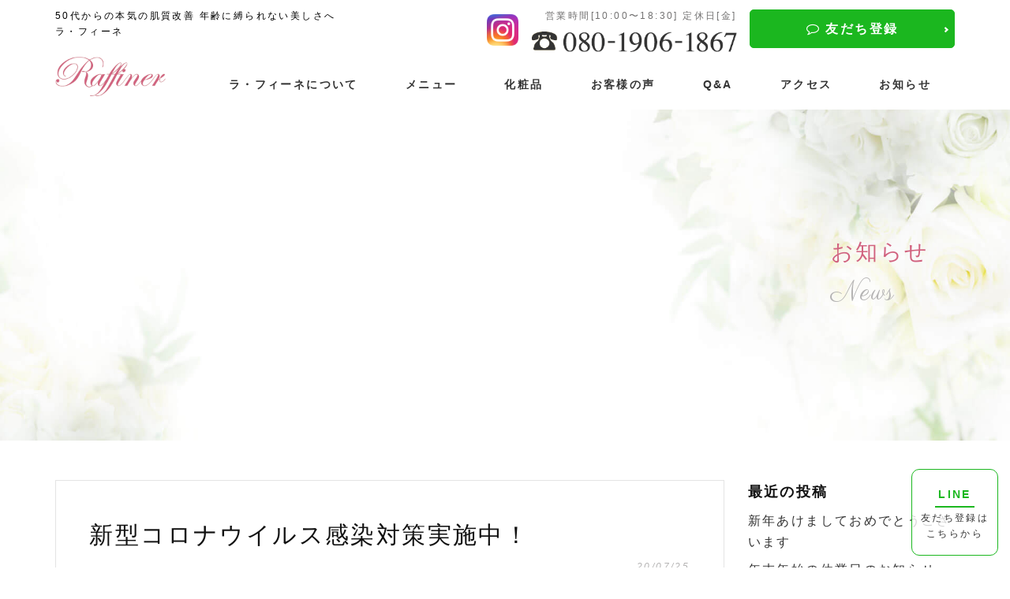

--- FILE ---
content_type: text/html; charset=UTF-8
request_url: https://raffiner.jp/with/
body_size: 60425
content:
<!doctype html>
<html>

<head>
	<meta charset="utf-8">
	<!--キャッシュクリア-->
	<meta http-equiv="Pragma" content="no-cache">
	<meta http-equiv="Cache-Control" content="no-cache">
	<meta http-equiv="Expires" content="0">
	<!--キャッシュクリア終了-->
	<meta http-equiv="X-UA-Compatible" content="IE=edge,chrome=1">
	<meta name="viewport" content="width=device-width, initial-scale=1">
	<title>新型コロナウイルス感染対策実施中！ | ラ・フィーネ | 岡山のフェイシャルエステサロン ラフィーネ</title>
	
<!-- All In One SEO Pack 3.6.2[368,427] -->
<meta name="description"  content="新型コロナウイルス感染対策実施中！ お客様の健康と安全をまもるため新型コロナウイルス感染予防にご協力お願いします ★ご来店時手指消毒・検温・マスク着用をお願いしています ★施術中のおしゃべりを控えていただくようお願いします サロン内での対策 ・お客様の密集を避ける為、サロンの予約の調整をしています。 ・施術前・後の手指の消毒 ・ドアノブなどのよく触れる場所のアルコール消毒 ・施術前後ベッド、器具の消毒 ・マスク・フェイスシールドの着用 ・サロン内の換気 ・カウンセリング時、接客時密接を防ぐ対応をしています ・" />

<meta name="keywords"  content="お知らせ" />

<script type="application/ld+json" class="aioseop-schema">{"@context":"https://schema.org","@graph":[{"@type":"Organization","@id":"https://raffiner.jp/#organization","url":"https://raffiner.jp/","name":"ラ・フィーネ | 岡山のフェイシャルエステサロン ラフィーネ","sameAs":[]},{"@type":"WebSite","@id":"https://raffiner.jp/#website","url":"https://raffiner.jp/","name":"ラ・フィーネ | 岡山のフェイシャルエステサロン ラフィーネ","publisher":{"@id":"https://raffiner.jp/#organization"},"potentialAction":{"@type":"SearchAction","target":"https://raffiner.jp/?s={search_term_string}","query-input":"required name=search_term_string"}},{"@type":"WebPage","@id":"https://raffiner.jp/with/#webpage","url":"https://raffiner.jp/with/","inLanguage":"ja","name":"新型コロナウイルス感染対策実施中！","isPartOf":{"@id":"https://raffiner.jp/#website"},"breadcrumb":{"@id":"https://raffiner.jp/with/#breadcrumblist"},"datePublished":"2020-07-25T05:11:27+09:00","dateModified":"2020-08-02T07:40:33+09:00"},{"@type":"Article","@id":"https://raffiner.jp/with/#article","isPartOf":{"@id":"https://raffiner.jp/with/#webpage"},"author":{"@id":"https://raffiner.jp/author/raffiner555/#author"},"headline":"新型コロナウイルス感染対策実施中！","datePublished":"2020-07-25T05:11:27+09:00","dateModified":"2020-08-02T07:40:33+09:00","commentCount":0,"mainEntityOfPage":{"@id":"https://raffiner.jp/with/#webpage"},"publisher":{"@id":"https://raffiner.jp/#organization"},"articleSection":"お知らせ"},{"@type":"Person","@id":"https://raffiner.jp/author/raffiner555/#author","name":"raffiner555","sameAs":[],"image":{"@type":"ImageObject","@id":"https://raffiner.jp/#personlogo","url":"https://secure.gravatar.com/avatar/583ec4fa09225dd269e68c841279b195?s=96&d=mm&r=g","width":96,"height":96,"caption":"raffiner555"}},{"@type":"BreadcrumbList","@id":"https://raffiner.jp/with/#breadcrumblist","itemListElement":[{"@type":"ListItem","position":1,"item":{"@type":"WebPage","@id":"https://raffiner.jp/","url":"https://raffiner.jp/","name":"ラ・フィーネ | 岡山のフェイシャルエステサロン ラフィーネ"}},{"@type":"ListItem","position":2,"item":{"@type":"WebPage","@id":"https://raffiner.jp/with/","url":"https://raffiner.jp/with/","name":"新型コロナウイルス感染対策実施中！"}}]}]}</script>
<link rel="canonical" href="https://raffiner.jp/with/" />
<meta property="og:type" content="article" />
<meta property="og:title" content="新型コロナウイルス感染対策実施中！ | ラ・フィーネ | 岡山のフェイシャルエステサロン ラフィーネ" />
<meta property="og:description" content="新型コロナウイルス感染対策実施中！ お客様の健康と安全をまもるため新型コロナウイルス感染予防にご協力お願いします ★ご来店時手指消毒・検温・マスク着用をお願いしています ★施術中のおしゃべりを控えていただくようお願いします サロン内での対策 ・お客様の密集を避ける為、サロンの予約の調整をしています。 ・施術前・後の手指の消毒 ・ドアノブなどのよく触れる場所のアルコール消毒 ・施術前後ベッド、器具の" />
<meta property="og:url" content="https://raffiner.jp/with/" />
<meta property="og:site_name" content="岡山のフェイシャルケアとダイエットのエステサロン" />
<meta property="og:image" content="https://raffiner.jp/wp-content/uploads/2019/12/sample01.png" />
<meta property="article:published_time" content="2020-07-25T05:11:27Z" />
<meta property="article:modified_time" content="2020-08-02T07:40:33Z" />
<meta property="og:image:secure_url" content="https://raffiner.jp/wp-content/uploads/2019/12/sample01.png" />
<meta name="twitter:card" content="summary" />
<meta name="twitter:title" content="新型コロナウイルス感染対策実施中！ | ラ・フィーネ | 岡山のフェイシャルエステサロン ラフィーネ" />
<meta name="twitter:description" content="新型コロナウイルス感染対策実施中！ お客様の健康と安全をまもるため新型コロナウイルス感染予防にご協力お願いします ★ご来店時手指消毒・検温・マスク着用をお願いしています ★施術中のおしゃべりを控えていただくようお願いします サロン内での対策 ・お客様の密集を避ける為、サロンの予約の調整をしています。 ・施術前・後の手指の消毒 ・ドアノブなどのよく触れる場所のアルコール消毒 ・施術前後ベッド、器具の" />
<meta name="twitter:image" content="https://raffiner.jp/wp-content/uploads/2019/12/sample01.png" />
<!-- All In One SEO Pack -->
<link rel='dns-prefetch' href='//s.w.org' />
<link rel="alternate" type="application/rss+xml" title="ラ・フィーネ | 岡山のフェイシャルエステサロン ラフィーネ &raquo; 新型コロナウイルス感染対策実施中！ のコメントのフィード" href="https://raffiner.jp/with/feed/" />
		<script type="text/javascript">
			window._wpemojiSettings = {"baseUrl":"https:\/\/s.w.org\/images\/core\/emoji\/12.0.0-1\/72x72\/","ext":".png","svgUrl":"https:\/\/s.w.org\/images\/core\/emoji\/12.0.0-1\/svg\/","svgExt":".svg","source":{"concatemoji":"https:\/\/raffiner.jp\/wp-includes\/js\/wp-emoji-release.min.js?ver=5.4.18"}};
			/*! This file is auto-generated */
			!function(e,a,t){var n,r,o,i=a.createElement("canvas"),p=i.getContext&&i.getContext("2d");function s(e,t){var a=String.fromCharCode;p.clearRect(0,0,i.width,i.height),p.fillText(a.apply(this,e),0,0);e=i.toDataURL();return p.clearRect(0,0,i.width,i.height),p.fillText(a.apply(this,t),0,0),e===i.toDataURL()}function c(e){var t=a.createElement("script");t.src=e,t.defer=t.type="text/javascript",a.getElementsByTagName("head")[0].appendChild(t)}for(o=Array("flag","emoji"),t.supports={everything:!0,everythingExceptFlag:!0},r=0;r<o.length;r++)t.supports[o[r]]=function(e){if(!p||!p.fillText)return!1;switch(p.textBaseline="top",p.font="600 32px Arial",e){case"flag":return s([127987,65039,8205,9895,65039],[127987,65039,8203,9895,65039])?!1:!s([55356,56826,55356,56819],[55356,56826,8203,55356,56819])&&!s([55356,57332,56128,56423,56128,56418,56128,56421,56128,56430,56128,56423,56128,56447],[55356,57332,8203,56128,56423,8203,56128,56418,8203,56128,56421,8203,56128,56430,8203,56128,56423,8203,56128,56447]);case"emoji":return!s([55357,56424,55356,57342,8205,55358,56605,8205,55357,56424,55356,57340],[55357,56424,55356,57342,8203,55358,56605,8203,55357,56424,55356,57340])}return!1}(o[r]),t.supports.everything=t.supports.everything&&t.supports[o[r]],"flag"!==o[r]&&(t.supports.everythingExceptFlag=t.supports.everythingExceptFlag&&t.supports[o[r]]);t.supports.everythingExceptFlag=t.supports.everythingExceptFlag&&!t.supports.flag,t.DOMReady=!1,t.readyCallback=function(){t.DOMReady=!0},t.supports.everything||(n=function(){t.readyCallback()},a.addEventListener?(a.addEventListener("DOMContentLoaded",n,!1),e.addEventListener("load",n,!1)):(e.attachEvent("onload",n),a.attachEvent("onreadystatechange",function(){"complete"===a.readyState&&t.readyCallback()})),(n=t.source||{}).concatemoji?c(n.concatemoji):n.wpemoji&&n.twemoji&&(c(n.twemoji),c(n.wpemoji)))}(window,document,window._wpemojiSettings);
		</script>
		<style type="text/css">
img.wp-smiley,
img.emoji {
	display: inline !important;
	border: none !important;
	box-shadow: none !important;
	height: 1em !important;
	width: 1em !important;
	margin: 0 .07em !important;
	vertical-align: -0.1em !important;
	background: none !important;
	padding: 0 !important;
}
</style>
	<link rel='stylesheet' id='wp-block-library-css'  href='https://raffiner.jp/wp-includes/css/dist/block-library/style.min.css?ver=5.4.18' type='text/css' media='all' />
<link rel='https://api.w.org/' href='https://raffiner.jp/wp-json/' />
<link rel="EditURI" type="application/rsd+xml" title="RSD" href="https://raffiner.jp/xmlrpc.php?rsd" />
<link rel="wlwmanifest" type="application/wlwmanifest+xml" href="https://raffiner.jp/wp-includes/wlwmanifest.xml" /> 
<link rel='prev' title='電気バリブラシ・岡山エステサロンラ・フィーネ' href='https://raffiner.jp/bariburasi/' />
<link rel='next' title='PayPayサマーキャンペーン！岡山エステサロン　ラ・フィーネ' href='https://raffiner.jp/paypay/' />
<meta name="generator" content="WordPress 5.4.18" />
<link rel='shortlink' href='https://raffiner.jp/?p=594' />
<link rel="alternate" type="application/json+oembed" href="https://raffiner.jp/wp-json/oembed/1.0/embed?url=https%3A%2F%2Fraffiner.jp%2Fwith%2F" />
<link rel="alternate" type="text/xml+oembed" href="https://raffiner.jp/wp-json/oembed/1.0/embed?url=https%3A%2F%2Fraffiner.jp%2Fwith%2F&#038;format=xml" />
	<link rel="icon" type="image/x-icon" href="https://raffiner.jp/wp-content/themes/initializr/favicon.ico">
	<link rel="apple-touch-icon" href="https://raffiner.jp/wp-content/themes/initializr/apple-touch-icon.png">
	<link href="https://cdn.rawgit.com/michalsnik/aos/2.1.1/dist/aos.css" rel="stylesheet">
	<link rel="stylesheet" href="https://raffiner.jp/wp-content/themes/initializr/css/modal.css">
	<link rel="stylesheet" href="https://raffiner.jp/wp-content/themes/initializr/css/loaders.min.css">
	<link rel="stylesheet" href="https://raffiner.jp/wp-content/themes/initializr/css/bootstrap.min.css">
	<link href="https://maxcdn.bootstrapcdn.com/font-awesome/4.7.0/css/font-awesome.min.css" rel="stylesheet">
	<link href="https://fonts.googleapis.com/css?family=EB+Garamond" rel="stylesheet">
	<link href="https://fonts.googleapis.com/css?family=Roboto" rel="stylesheet">
	<link href="https://fonts.googleapis.com/css?family=Bebas+Neue&display=swap" rel="stylesheet">
	<link href="https://fonts.googleapis.com/earlyaccess/hannari.css" rel="stylesheet">

	<link href="https://fonts.googleapis.com/css?family=Roboto+Condensed:400,700&display=swap" rel="stylesheet">
	<link href="https://fonts.googleapis.com/css?family=Parisienne&display=swap" rel="stylesheet">
	<link href="https://fonts.googleapis.com/css?family=Comfortaa&display=swap" rel="stylesheet">
	<link href="https://fonts.googleapis.com/css?family=Lato&display=swap" rel="stylesheet">
	<link rel="stylesheet" type="text/css" href="//cdn.jsdelivr.net/npm/slick-carousel@1.8.1/slick/slick.css" />
	<link rel="stylesheet" href="https://raffiner.jp/wp-content/themes/initializr/css/bootstrap-theme.min.css">
	<link rel="stylesheet" href="https://raffiner.jp/wp-content/themes/initializr/css/main.css">
	<link rel="stylesheet" href="https://raffiner.jp/wp-content/themes/initializr/style.css">
	<link rel="stylesheet" href="https://raffiner.jp/wp-content/themes/initializr/css/slick-theme.css">
	<link rel="stylesheet" href="https://raffiner.jp/wp-content/themes/initializr/css/lightbox.css">
	<link rel="stylesheet" href="https://raffiner.jp/wp-content/themes/initializr/css/style.css">

	<script src="https://raffiner.jp/wp-content/themes/initializr/js/vendor/modernizr-2.8.3-respond-1.4.2.min.js"></script>
	<script src="https://ajax.googleapis.com/ajax/libs/jquery/1.11.2/jquery.min.js"></script>
	<script>
		window.jQuery || document.write('<script src="https://raffiner.jp/wp-content/themes/initializr/js/vendor/jquery-1.11.2.min.js"><\/script>')
	</script>
	<script src="https://raffiner.jp/wp-content/themes/initializr/js/vendor/bootstrap.min.js"></script>
	<script type="text/javascript" src="//cdn.jsdelivr.net/npm/slick-carousel@1.8.1/slick/slick.min.js"></script>
	<script src="https://raffiner.jp/wp-content/themes/initializr/js/jquery.matchHeight-min.js"></script>
	<script src="https://cdnjs.cloudflare.com/ajax/libs/gsap/2.0.1/TweenMax.min.js"></script>
	<script src="https://raffiner.jp/wp-content/themes/initializr/js/parallax/parallax.js"></script>
	<script src="https://raffiner.jp/wp-content/themes/initializr/js/main.js"></script>
	<script src="https://raffiner.jp/wp-content/themes/initializr/js/slick.min.js"></script>
	<script src="https://raffiner.jp/wp-content/themes/initializr/js/lightbox.js" type="text/javascript"></script>
	<script src="https://cdnjs.cloudflare.com/ajax/libs/gsap/2.0.1/TweenMax.min.js"></script>
	<script src="https://raffiner.jp/wp-content/themes/initializr/js/wavify/wavify.js" type="text/javascript"></script>
	<script src="https://raffiner.jp/wp-content/themes/initializr/js/wavify/jquery.wavify.js" type="text/javascript"></script>
	<script src="https://raffiner.jp/wp-content/themes/initializr/js/parallax-background.min.js"></script>
	<script src="https://raffiner.jp/wp-content/themes/initializr/js/jquery.particleground.min.js"></script>
	<script>
		/*高さ合わせる*/
		$(function() {
			$('.matchHeight').matchHeight();
		});
	</script>
	<script type="text/javascript">
		$(function() {
			$('.slick-box').slick({
				prevArrow: '<div class="slider-arrow slider-prev fa fa-angle-left"></div>',
				nextArrow: '<div class="slider-arrow slider-next fa fa-angle-right"></div>',
				autoplay: true,
				autoplaySpeed: 4000,
				fade: true,
				speed: 2000,
			});
		});
	</script>


	<!-- Google Tag Manager -->
	<script>
		(function(w, d, s, l, i) {
			w[l] = w[l] || [];
			w[l].push({
				'gtm.start': new Date().getTime(),
				event: 'gtm.js'
			});
			var f = d.getElementsByTagName(s)[0],
				j = d.createElement(s),
				dl = l != 'dataLayer' ? '&l=' + l : '';
			j.async = true;
			j.src =
				'https://www.googletagmanager.com/gtm.js?id=' + i + dl;
			f.parentNode.insertBefore(j, f);
		})(window, document, 'script', 'dataLayer', 'GTM-TRQX2CJ');
	</script>
	<!-- End Google Tag Manager -->

</head>

<body class="post-template-default single single-post postid-594 single-format-standard">
	<!--[if lt IE 8]>
<p class="browserupgrade">You are using an <strong>outdated</strong> browser. Please <a href="http://browsehappy.com/">upgrade your browser</a> to improve your experience.</p>
<![endif]-->


	<!-- Google Tag Manager (noscript) -->
	<noscript><iframe src="https://www.googletagmanager.com/ns.html?id=GTM-TRQX2CJ" height="0" width="0" style="display:none;visibility:hidden"></iframe></noscript>
	<!-- End Google Tag Manager (noscript) -->

	<!--ローディングCSS-->

	<!--
<div id="js-loader">
	<div class="loader-inner ball-pulse">
		<div></div>
		<div></div>
		<div></div>
	</div>
</div>
-->
	<style>
		#js-loader {
			display: flex;
			position: fixed;
			height: 100vh;
			width: 100vw;
			z-index: 9999;
			background: #bf9f72;
			align-items: center;
			justify-content: center;
		}

		.ball-pulse-sync>div,
		.ball-pulse>div,
		.ball-scale-random>div,
		.ball-scale>div {
			background-color: #fff;
		}
	</style>

	<script>
		// ローディング画面をフェードインさせてページ遷移
		$(function() {
			// リンクをクリックしたときの処理。外部リンクやページ内移動のスクロールリンクなどではフェードアウトさせたくないので少し条件を加えてる。
			$('a[href ^= "https://newstella.co.jp"]' + 'a[target != "_blank"]').click(function() {
				var url = $(this).attr('href'); // クリックされたリンクのURLを取得
				$('#js-loader').fadeIn(600); // ローディング画面をフェードイン
				setTimeout(function() {
					location.href = url;
				}, 800); // URLにリンクする
				return false;
			});
		});

		// ページのロードが終わった後の処理
		$(window).load(function() {
			$('#js-loader').delay(300).fadeOut(400); //ローディング画面をフェードアウトさせることでメインコンテンツを表示
		});

		// ページのロードが終わらなくても10秒たったら強制的に処理を実行
		$(function() {
			setTimeout('stopload()', 10000);
		});

		function stopload() {
			$('#js-loader').delay(300).fadeOut(400); //ローディング画面をフェードアウトさせることでメインコンテンツを表示
		}
	</script>





	<header>
		<div class="container">
			<div class="headerTop flex alignStart justBetween">
				<div class="headerLeft">
					<div class="headerText absolute">
						<h2 class="text_s mt10 mt-xs-0">50代からの本気の肌質改善 年齢に縛られない美しさへ<br>ラ・フィーネ</h2>
					</div>
					<h1 class="logo remove mt70 mt-sm-70 mt-xs-30 mb-xs-10"><a href="https://raffiner.jp">  新型コロナウイルス感染対策実施中！ | ラ・フィーネ | 岡山のフェイシャルエステサロン ラフィーネ</a></h1>
				</div>
				<div class="headerRight">
					<div class="header_contact text-right mt10">
						<a href="https://www.instagram.com/miyuki_raffiner/" target="_blank" class="h_tel_insta">
							<img src="https://raffiner.jp/wp-content/themes/initializr/img/top_news_banner_ico_insta.png" alt="">
						</a>
						<a href="tel:08019061867" class="h_tel_link">
							<p class="text_s">営業時間[10:00〜18:30] 定休日[金]</p>
							<img src="https://raffiner.jp/wp-content/themes/initializr/img/h_tel.png" alt="">
						</a>
						<a href="https://line.me/R/ti/p/%40myl2462g" target="_blank" class="pt_btn pt_btn_h_line bold">
							<!-- <svg class="icon icon_mail" viewBox="0 0 31.396 24.207">
								<use xlink:href="#icon_mail" />
							</svg> -->
							<i class="fa fa-comment-o" aria-hidden="true"></i>
							友だち登録</a>
					</div>
					<div class="headerMenu pc text-center bold relative">
						<div class="menu-mainmenu-container"><ul id="menu-mainmenu" class="flex justEnd alignCenter titleJp"><li id="menu-item-22" class="menu-item menu-item-type-custom menu-item-object-custom menu-item-home menu-item-22"><a href="https://raffiner.jp/#top_profile">ラ・フィーネについて<span></span></a></li>
<li id="menu-item-24" class="menu-item menu-item-type-custom menu-item-object-custom menu-item-home menu-item-24"><a href="https://raffiner.jp/#top_menu">メニュー<span></span></a></li>
<li id="menu-item-1080" class="menu-item menu-item-type-custom menu-item-object-custom menu-item-home menu-item-1080"><a href="https://raffiner.jp/#top_item">化粧品<span></span></a></li>
<li id="menu-item-1081" class="menu-item menu-item-type-custom menu-item-object-custom menu-item-home menu-item-1081"><a href="https://raffiner.jp/#top_voice">お客様の声<span></span></a></li>
<li id="menu-item-1082" class="menu-item menu-item-type-custom menu-item-object-custom menu-item-home menu-item-1082"><a href="https://raffiner.jp/#top_faq">Q&#038;A<span></span></a></li>
<li id="menu-item-26" class="menu-item menu-item-type-custom menu-item-object-custom menu-item-home menu-item-26"><a href="https://raffiner.jp/#top_access">アクセス<span></span></a></li>
<li id="menu-item-18" class="menu-item menu-item-type-post_type menu-item-object-page current_page_parent menu-item-18"><a href="https://raffiner.jp/news/">お知らせ<span></span></a></li>
</ul></div>					</div>
				</div>
			</div>
		</div>
	</header>

	<!-- 開閉用ボタン -->

	<div class="menu-btn sp" id="js__btn">
		<!--<span data-txt-menu="MENU" data-txt-close="CLOSE"></span>-->
		<div class="menu-trigger" href="#">
			<span></span>
			<span></span>
			<span></span>
			<span class="headerHunbergerText">MENU</span>
		</div>
	</div>

	<!-- モーダルメニュー -->
	<nav class="menu sp" id="js__nav">
		<div class="menu-mainmenu-container"><ul id="menu-mainmenu-1" class=""><li class="menu-item menu-item-type-custom menu-item-object-custom menu-item-home menu-item-22"><a href="https://raffiner.jp/#top_profile">ラ・フィーネについて<span></span></a></li>
<li class="menu-item menu-item-type-custom menu-item-object-custom menu-item-home menu-item-24"><a href="https://raffiner.jp/#top_menu">メニュー<span></span></a></li>
<li class="menu-item menu-item-type-custom menu-item-object-custom menu-item-home menu-item-1080"><a href="https://raffiner.jp/#top_item">化粧品<span></span></a></li>
<li class="menu-item menu-item-type-custom menu-item-object-custom menu-item-home menu-item-1081"><a href="https://raffiner.jp/#top_voice">お客様の声<span></span></a></li>
<li class="menu-item menu-item-type-custom menu-item-object-custom menu-item-home menu-item-1082"><a href="https://raffiner.jp/#top_faq">Q&#038;A<span></span></a></li>
<li class="menu-item menu-item-type-custom menu-item-object-custom menu-item-home menu-item-26"><a href="https://raffiner.jp/#top_access">アクセス<span></span></a></li>
<li class="menu-item menu-item-type-post_type menu-item-object-page current_page_parent menu-item-18"><a href="https://raffiner.jp/news/">お知らせ<span></span></a></li>
</ul></div>	</nav>

	<section class="contactSide absolute pc">
		<!-- <a href="https://raffiner.jp/contact" class="contactSideWap text-center">
			<div class="engTitle mainColor h5 titleBd">mail</div>
			<div class="titleJp mColor text_s grayColor">メール<span class="">は<br>こちらから</span></div>
		</a> -->
		<a href="https://line.me/R/ti/p/%40myl2462g" target="_blank" class="contactSideWap line text-center">
			<div class="text_m bold titleBd">LINE</div>
			<div class="titleJp mColor text_s grayColor">友だち登録<span class="">は<br>こちらから</span></div>
		</a>

	</section>



	<section class="footerTelSp sp">
		<ul class="flex">
			<!-- <li class="footerTelSpFlexLi text-center white">
				<a href="tel:08019061867"><i class="fa fa-phone" aria-hidden="true"></i>
					<div class="text_s bold">お電話</div>
				</a>
			</li>
			<li class="footerTelSpFlexLi text-center white">
				<a href="https://raffiner.jp/contact"><i class="fa fa-envelope-o" aria-hidden="true"></i>
					<div class="text_s bold">お問い合わせ</div>
				</a>
			</li> -->
			<li class="footerTelSpFlexLi text-center white">
				<a href="https://line.me/R/ti/p/%40myl2462g" target="_blank"><i class="fa fa-comment-o" aria-hidden="true"></i>
					<div class="text_s bold">LINE</div>
				</a>
			</li>
		</ul>
	</section>



	<script>
		$(function() {
			var $body = $('body');

			//開閉用ボタンをクリックでクラスの切替え
			$('#js__btn').on('click', function() {
				$body.toggleClass('open');
			});

			//メニュー名以外の部分をクリックで閉じる
			$('#js__nav').on('click', function() {
				$body.removeClass('open');
			});
		});
	</script>

	<script>
		$(function() {
			$(window).on('load resize', function() {
				$('.parallax').parallaxBackground();
			});
		});
	</script><main>

	




	
<section class="under_fv parallax relative"
	 data-parallax-bg-image="https://raffiner.jp/wp-content/themes/initializr/img/top_about_bg.jpg"
	 data-parallax-bg-position="center bottom"
	 data-parallax-speed="0.4"
	 data-parallax-direction="down">
	<div class="under_fv_txt absolute">
		<h2 class="h2 mainColor">お知らせ</h2>
		<p class="engTitle h1 subColor">News</p>
	</div>
</section>







<section class="pd-common relative paperBgUnder single">
	<div class="container">
						
		<div class="row">
			<div class="col-sm-9">
			<article class="singleArticle mb50">
				<h2 class="about_commitment_title">新型コロナウイルス感染対策実施中！</h2>
				<p class="cateDate pageNewsCate text-right">
					<span class="cate white text_s %e3%81%8a%e7%9f%a5%e3%82%89%e3%81%9b">お知らせ</span><span class="date subColor questrial italic text_s">20/07/25</span>
				</p>
				
											<img class="" src="https://raffiner.jp/wp-content/themes/initializr/img/sample01.png">
							
				
				<div class="entry"><p>新型コロナウイルス感染対策実施中！</p>
<p>&nbsp;</p>
<p><span style="color: #ff0000;">お客様の健康と安全をまもるため新型コロナウイルス感染予防にご協力お願いします</span></p>
<p>&nbsp;</p>
<p>★ご来店時手指消毒・検温・マスク着用をお願いしています</p>
<p>★施術中のおしゃべりを控えていただくようお願いします</p>
<p>&nbsp;</p>
<p>&nbsp;</p>
<p>&nbsp;</p>
<p><img class="alignnone wp-image-605" src="https://raffiner.jp/wp-content/uploads/2020/07/img20200802_16304947-202x300.jpg" alt="" width="345" height="512" srcset="https://raffiner.jp/wp-content/uploads/2020/07/img20200802_16304947-202x300.jpg 202w, https://raffiner.jp/wp-content/uploads/2020/07/img20200802_16304947-151x225.jpg 151w, https://raffiner.jp/wp-content/uploads/2020/07/img20200802_16304947.jpg 599w" sizes="(max-width: 345px) 100vw, 345px" /></p>
<p>&nbsp;</p>
<p>&nbsp;</p>
<p><span style="color: #ff0000;"><strong>サロン内での対策</strong></span></p>
<p>&nbsp;</p>
<p>・お客様の密集を避ける為、サロンの予約の調整をしています。</p>
<p>・施術前・後の手指の消毒</p>
<p>・ドアノブなどのよく触れる場所のアルコール消毒</p>
<p>・施術前後ベッド、器具の消毒</p>
<p>・マスク・フェイスシールドの着用</p>
<p>・サロン内の換気</p>
<p>・カウンセリング時、接客時密接を防ぐ対応をしています</p>
<p>・</p>
<p>&nbsp;</p>
<p><img class="alignnone wp-image-596" src="https://raffiner.jp/wp-content/uploads/2020/07/IMG_0821-169x300.jpg" alt="" width="235" height="417" srcset="https://raffiner.jp/wp-content/uploads/2020/07/IMG_0821-169x300.jpg 169w, https://raffiner.jp/wp-content/uploads/2020/07/IMG_0821-127x225.jpg 127w, https://raffiner.jp/wp-content/uploads/2020/07/IMG_0821.jpg 501w" sizes="(max-width: 235px) 100vw, 235px" /></p>
<p>&nbsp;</p>
<p>&nbsp;</p>
</div>				
				 <div class="share mb50">
	<div class="sns text_s">
		<ul class="clearfix">
		<!--ツイートボタン-->
			<li class="twitter"> 
				<a href="http://twitter.com/intent/tweet?url=https%3A%2F%2Fraffiner.jp%2Fwith%2F&text=%E6%96%B0%E5%9E%8B%E3%82%B3%E3%83%AD%E3%83%8A%E3%82%A6%E3%82%A4%E3%83%AB%E3%82%B9%E6%84%9F%E6%9F%93%E5%AF%BE%E7%AD%96%E5%AE%9F%E6%96%BD%E4%B8%AD%EF%BC%81&tw_p=tweetbutton"><i class="fa fa-twitter"></i>Twitter</a>
			</li>
			<!--Facebookボタン-->     
			<li class="facebook">       
				<a href="http://www.facebook.com/sharer.php?src=bm&u=https%3A%2F%2Fraffiner.jp%2Fwith%2F&t=%E6%96%B0%E5%9E%8B%E3%82%B3%E3%83%AD%E3%83%8A%E3%82%A6%E3%82%A4%E3%83%AB%E3%82%B9%E6%84%9F%E6%9F%93%E5%AF%BE%E7%AD%96%E5%AE%9F%E6%96%BD%E4%B8%AD%EF%BC%81" onclick="javascript:window.open(this.href, '', 'menubar=no,toolbar=no,resizable=yes,scrollbars=yes,height=300,width=600');return false;"><i class="fa fa-facebook"></i>Facebook</a>
			</li>
			<!--Google+1ボタン-->
			<!--
			<li class="googleplus">
				<a href="https://plus.google.com/share?url=https%3A%2F%2Fraffiner.jp%2Fwith%2F" onclick="javascript:window.open(this.href, '', 'menubar=no,toolbar=no,resizable=yes,scrollbars=yes,height=600,width=500');return false;"><i class="fa fa-google-plus"></i>Google+&nbsp;</a>
			</li>
			-->
			<!--はてブボタン--> 
			<li class="hatebu"> 
				<a href="http://b.hatena.ne.jp/add?mode=confirm&url=https%3A%2F%2Fraffiner.jp%2Fwith%2F" onclick="javascript:window.open(this.href, '', 'menubar=no,toolbar=no,resizable=yes,scrollbars=yes,height=400,width=510');return false;" ><i class="fa fa-hatena"></i>はてブ</a>
			</li>
			 <!--LINEボタン-->     
			<!--
			<li class="line">
				<a href="http://line.me/R/msg/text/?%E6%96%B0%E5%9E%8B%E3%82%B3%E3%83%AD%E3%83%8A%E3%82%A6%E3%82%A4%E3%83%AB%E3%82%B9%E6%84%9F%E6%9F%93%E5%AF%BE%E7%AD%96%E5%AE%9F%E6%96%BD%E4%B8%AD%EF%BC%81%0Ahttps%3A%2F%2Fraffiner.jp%2Fwith%2F">LINE</a>
			</li>
			-->
			<!--ポケットボタン-->     
			<li class="pocket">
				<a href="http://getpocket.com/edit?url=https%3A%2F%2Fraffiner.jp%2Fwith%2F&title=%E6%96%B0%E5%9E%8B%E3%82%B3%E3%83%AD%E3%83%8A%E3%82%A6%E3%82%A4%E3%83%AB%E3%82%B9%E6%84%9F%E6%9F%93%E5%AF%BE%E7%AD%96%E5%AE%9F%E6%96%BD%E4%B8%AD%EF%BC%81" target="blank"><i class="fa fa-get-pocket" aria-hidden="true"></i>Pocket</a></li>
			<!--RSSボタン-->
			<!--
			<li class="rss">
				<a href="https://raffiner.jp/?feed=rss2"><i class="fa fa-rss"></i>RSS</a></li>
			-->
			<!--feedlyボタン-->
			<style>/*
			<li class="feedly">
				<a href="http://feedly.com/index.html#subscription%2Ffeed%2Fhttp%3A%2F%2Fwebshugi.com%2Ffeed%2F" target="blank"><i class="fa fa-rss"></i>Feedly</a></li>
			*/</style>
		</ul>
	</div>
</div>				
				
				<p class="bold h5 mb10"><i class="fa fa-folder-open"></i>カテゴリー</p>
				<div class="text_m gray mb30">
					<a href="https://raffiner.jp/category/%e3%81%8a%e7%9f%a5%e3%82%89%e3%81%9b/" rel="category tag">お知らせ</a>				</div>
				<p class="bold h5 mb10"><i class="fa fa-tags"></i>タグ</p>
								
				
			</article>
			
			</div>
			<div class="col-sm-3">
						<li id="recent-posts-3" class="widget widget_recent_entries">		<h2 class="widgettitle">最近の投稿</h2>
		<ul>
											<li>
					<a href="https://raffiner.jp/%e6%96%b0%e5%b9%b4%e3%81%82%e3%81%91%e3%81%be%e3%81%97%e3%81%a6%e3%81%8a%e3%82%81%e3%81%a7%e3%81%a8%e3%81%86%e3%81%94%e3%81%96%e3%81%84%e3%81%be%e3%81%99-4/">新年あけましておめでとうございます</a>
									</li>
											<li>
					<a href="https://raffiner.jp/%e5%b9%b4%e6%9c%ab%e5%b9%b4%e5%a7%8b%e3%81%ae%e4%bc%91%e6%a5%ad%e6%97%a5%e3%81%ae%e3%81%8a%e7%9f%a5%e3%82%89%e3%81%9b/">年末年始の休業日のお知らせ</a>
									</li>
											<li>
					<a href="https://raffiner.jp/%e5%a1%97%e3%82%8b%e3%82%a4%e3%82%aa%e3%83%b3%e3%82%b5%e3%83%97%e3%83%aa%ef%bc%81%e3%82%bd%e3%83%86%e3%82%a3%e3%83%ab%e6%ad%a3%e8%a6%8f%e5%8f%96%e6%89%b1%e3%82%b5%e3%83%ad%e3%83%b3%e5%b2%a1%e5%b1%b1/">塗るイオンサプリ！ソティル正規取扱サロン岡山ラ・フィーネ　</a>
									</li>
											<li>
					<a href="https://raffiner.jp/%e5%b2%a1%e5%b1%b1%e3%82%bb%e3%83%ab%e3%83%9e%e3%83%b3%e8%aa%8d%e5%ae%9a%e3%82%b5%e3%83%ad%e3%83%b3%ef%bc%81%e6%96%b0%e8%a3%bd%e5%93%81%e5%85%a5%e8%8d%b7%ef%bc%81/">岡山セルマン認定サロン！新製品入荷！</a>
									</li>
											<li>
					<a href="https://raffiner.jp/%e3%82%b4%e3%83%bc%e3%83%ab%e3%83%87%e3%83%b3%e3%82%a6%e3%82%a3%e3%83%bc%e3%82%af%e5%96%b6%e6%a5%ad%e3%81%97%e3%81%a6%e3%81%84%e3%81%be%e3%81%99/">ゴールデンウィーク営業しています</a>
									</li>
					</ul>
		</li>
<li id="categories-2" class="widget widget_categories"><h2 class="widgettitle">カテゴリー</h2>
		<ul>
				<li class="cat-item cat-item-86"><a href="https://raffiner.jp/category/v3%e3%83%95%e3%82%a1%e3%83%b3%e3%83%87%e3%83%bc%e3%82%b7%e3%83%a7%e3%83%b3/">V3ファンデーション</a>
</li>
	<li class="cat-item cat-item-69"><a href="https://raffiner.jp/category/%e3%82%aa%e3%83%b3%e3%83%a9%e3%82%a4%e3%83%b3%e3%83%bb%e9%a3%9f%e3%81%b9%e7%97%a9%e3%81%9b%e3%83%80%e3%82%a4%e3%82%a8%e3%83%83%e3%83%88%e3%82%ab%e3%82%a6%e3%83%b3%e3%82%bb%e3%83%aa%e3%83%b3%e3%82%b0/">オンライン・食べ痩せダイエットカウンセリング</a>
</li>
	<li class="cat-item cat-item-3"><a href="https://raffiner.jp/category/%e3%81%8a%e7%9f%a5%e3%82%89%e3%81%9b/">お知らせ</a>
</li>
	<li class="cat-item cat-item-144"><a href="https://raffiner.jp/category/%e3%81%8d%e3%82%8c%e3%81%84%ef%bc%86%e5%81%a5%e5%ba%b7%e6%83%85%e5%a0%b1/">きれい＆健康情報</a>
</li>
	<li class="cat-item cat-item-55"><a href="https://raffiner.jp/category/%e3%81%8d%e3%82%8c%e3%81%84%e3%81%ab%e3%81%aa%e3%82%8b%e3%82%ad%e3%83%a3%e3%83%b3%e3%83%9a%e3%83%bc%e3%83%b3/">きれいになるキャンペーン</a>
</li>
	<li class="cat-item cat-item-152"><a href="https://raffiner.jp/category/%e3%82%bb%e3%83%ab%e3%83%9e%e3%83%b3%e3%82%b9%e3%82%ad%e3%83%b3%e3%82%b1%e3%82%a2/">セルマンスキンケア</a>
</li>
	<li class="cat-item cat-item-198"><a href="https://raffiner.jp/category/%e3%82%bb%e3%83%ab%e3%83%9e%e3%83%b3%e3%83%98%e3%83%ab%e3%82%b9%e3%83%95%e3%82%a1%e3%82%a4%e3%83%90%e3%83%bc/">セルマンヘルスファイバー</a>
</li>
	<li class="cat-item cat-item-34"><a href="https://raffiner.jp/category/%e3%82%bb%e3%83%ac%e3%82%b9%e3%83%bb%e3%82%b3%e3%82%b9%e3%83%a1%e3%83%86%e3%82%a3%e3%83%83%e3%82%af/">セレス・コスメティック</a>
</li>
	<li class="cat-item cat-item-202"><a href="https://raffiner.jp/category/%e3%82%bd%e3%83%86%e3%82%a3%e3%83%ab/">ソティル</a>
</li>
	<li class="cat-item cat-item-4"><a href="https://raffiner.jp/category/%e3%83%80%e3%82%a4%e3%82%a8%e3%83%83%e3%83%88%e3%82%ab%e3%82%a6%e3%83%b3%e3%82%bb%e3%83%aa%e3%83%b3%e3%82%b0/">ダイエットカウンセリング</a>
</li>
	<li class="cat-item cat-item-5"><a href="https://raffiner.jp/category/%e3%83%95%e3%82%a7%e3%82%a4%e3%82%b7%e3%83%a3%e3%83%ab%e3%82%b1%e3%82%a2/">フェイシャルケア</a>
</li>
	<li class="cat-item cat-item-1"><a href="https://raffiner.jp/category/%e6%9c%aa%e5%88%86%e9%a1%9e/">未分類</a>
</li>
	<li class="cat-item cat-item-110"><a href="https://raffiner.jp/category/%e6%af%9b%e7%a9%b4%e6%b4%97%e6%b5%84%ef%bc%81%e3%82%a8%e3%82%af%e3%82%b9%e3%83%88%e3%83%a9%e3%82%af%e3%82%b7%e3%83%a7%e3%83%b3/">毛穴洗浄！エクストラクション</a>
</li>
	<li class="cat-item cat-item-131"><a href="https://raffiner.jp/category/%e6%af%9b%e7%a9%b4%e6%b4%97%e6%b5%84%ef%bc%81%e3%82%a8%e3%82%af%e3%82%b9%e3%83%88%e3%83%a9%e3%82%af%e3%82%b7%e3%83%a7%e3%83%b3%e3%82%b3%e3%83%bc%e3%82%b9/">毛穴洗浄！エクストラクションコース</a>
</li>
	<li class="cat-item cat-item-149"><a href="https://raffiner.jp/category/%e6%af%9b%e7%a9%b4%e6%b4%97%e6%b5%84%e3%82%a8%e3%82%af%e3%82%b9%e3%83%88%e3%83%a9%e3%82%af%e3%82%b7%e3%83%a7%e3%83%b3/">毛穴洗浄エクストラクション</a>
</li>
	<li class="cat-item cat-item-52"><a href="https://raffiner.jp/category/%e7%be%8e%e3%81%97%e3%81%8f%e3%81%aa%e3%82%8a%e3%81%9f%e3%81%84%ef%bc%81%e3%83%a2%e3%83%8b%e3%82%bf%e3%83%bc%e3%81%95%e3%82%93%e5%8b%9f%e9%9b%86%ef%bc%81/">美しくなりたい！モニターさん募集！</a>
</li>
	<li class="cat-item cat-item-6"><a href="https://raffiner.jp/category/%e7%be%8e%e8%82%8c%e3%83%95%e3%82%a7%e3%82%a4%e3%82%b7%e3%83%a3%e3%83%ab%e3%82%b3%e3%83%bc%e3%82%b9%e5%8f%97%e3%81%91%e3%81%9f%e3%81%8a%e5%ae%a2%e6%a7%98%e3%81%ae%e5%a3%b0/">美肌フェイシャルコース受けたお客様の声</a>
</li>
	<li class="cat-item cat-item-87"><a href="https://raffiner.jp/category/%e9%9b%bb%e6%b0%97%e3%83%90%e3%83%aa%e3%83%96%e3%83%a9%e3%82%b7/">電気バリブラシ</a>
</li>
		</ul>
			</li>
<li id="archives-2" class="widget widget_archive"><h2 class="widgettitle">アーカイブ</h2>
		<ul>
				<li><a href='https://raffiner.jp/2026/01/'>2026年1月</a></li>
	<li><a href='https://raffiner.jp/2025/12/'>2025年12月</a></li>
	<li><a href='https://raffiner.jp/2025/07/'>2025年7月</a></li>
	<li><a href='https://raffiner.jp/2025/05/'>2025年5月</a></li>
	<li><a href='https://raffiner.jp/2025/03/'>2025年3月</a></li>
	<li><a href='https://raffiner.jp/2025/01/'>2025年1月</a></li>
	<li><a href='https://raffiner.jp/2024/12/'>2024年12月</a></li>
	<li><a href='https://raffiner.jp/2024/11/'>2024年11月</a></li>
	<li><a href='https://raffiner.jp/2024/10/'>2024年10月</a></li>
	<li><a href='https://raffiner.jp/2024/09/'>2024年9月</a></li>
	<li><a href='https://raffiner.jp/2024/08/'>2024年8月</a></li>
	<li><a href='https://raffiner.jp/2024/07/'>2024年7月</a></li>
	<li><a href='https://raffiner.jp/2024/06/'>2024年6月</a></li>
	<li><a href='https://raffiner.jp/2024/04/'>2024年4月</a></li>
	<li><a href='https://raffiner.jp/2024/03/'>2024年3月</a></li>
	<li><a href='https://raffiner.jp/2024/01/'>2024年1月</a></li>
	<li><a href='https://raffiner.jp/2023/10/'>2023年10月</a></li>
	<li><a href='https://raffiner.jp/2023/09/'>2023年9月</a></li>
	<li><a href='https://raffiner.jp/2023/08/'>2023年8月</a></li>
	<li><a href='https://raffiner.jp/2023/06/'>2023年6月</a></li>
	<li><a href='https://raffiner.jp/2023/04/'>2023年4月</a></li>
	<li><a href='https://raffiner.jp/2023/03/'>2023年3月</a></li>
	<li><a href='https://raffiner.jp/2023/01/'>2023年1月</a></li>
	<li><a href='https://raffiner.jp/2022/12/'>2022年12月</a></li>
	<li><a href='https://raffiner.jp/2022/11/'>2022年11月</a></li>
	<li><a href='https://raffiner.jp/2022/10/'>2022年10月</a></li>
	<li><a href='https://raffiner.jp/2022/09/'>2022年9月</a></li>
	<li><a href='https://raffiner.jp/2022/07/'>2022年7月</a></li>
	<li><a href='https://raffiner.jp/2022/06/'>2022年6月</a></li>
	<li><a href='https://raffiner.jp/2022/05/'>2022年5月</a></li>
	<li><a href='https://raffiner.jp/2022/03/'>2022年3月</a></li>
	<li><a href='https://raffiner.jp/2022/02/'>2022年2月</a></li>
	<li><a href='https://raffiner.jp/2022/01/'>2022年1月</a></li>
	<li><a href='https://raffiner.jp/2021/12/'>2021年12月</a></li>
	<li><a href='https://raffiner.jp/2021/10/'>2021年10月</a></li>
	<li><a href='https://raffiner.jp/2021/08/'>2021年8月</a></li>
	<li><a href='https://raffiner.jp/2021/07/'>2021年7月</a></li>
	<li><a href='https://raffiner.jp/2021/06/'>2021年6月</a></li>
	<li><a href='https://raffiner.jp/2021/05/'>2021年5月</a></li>
	<li><a href='https://raffiner.jp/2021/04/'>2021年4月</a></li>
	<li><a href='https://raffiner.jp/2021/03/'>2021年3月</a></li>
	<li><a href='https://raffiner.jp/2021/02/'>2021年2月</a></li>
	<li><a href='https://raffiner.jp/2021/01/'>2021年1月</a></li>
	<li><a href='https://raffiner.jp/2020/12/'>2020年12月</a></li>
	<li><a href='https://raffiner.jp/2020/11/'>2020年11月</a></li>
	<li><a href='https://raffiner.jp/2020/10/'>2020年10月</a></li>
	<li><a href='https://raffiner.jp/2020/09/'>2020年9月</a></li>
	<li><a href='https://raffiner.jp/2020/08/'>2020年8月</a></li>
	<li><a href='https://raffiner.jp/2020/07/'>2020年7月</a></li>
	<li><a href='https://raffiner.jp/2020/06/'>2020年6月</a></li>
	<li><a href='https://raffiner.jp/2020/05/'>2020年5月</a></li>
	<li><a href='https://raffiner.jp/2020/04/'>2020年4月</a></li>
	<li><a href='https://raffiner.jp/2020/03/'>2020年3月</a></li>
	<li><a href='https://raffiner.jp/2020/02/'>2020年2月</a></li>
	<li><a href='https://raffiner.jp/2020/01/'>2020年1月</a></li>
	<li><a href='https://raffiner.jp/2019/11/'>2019年11月</a></li>
		</ul>
			</li>
<li id="tag_cloud-2" class="widget widget_tag_cloud"><h2 class="widgettitle">タグ</h2>
<div class="tagcloud"><a href="https://raffiner.jp/tag/3%e3%81%8b%e6%9c%88%e3%81%a7%e5%a4%89%e3%82%8f%e3%82%8a%e3%81%9f%e3%81%84%ef%bc%81/" class="tag-cloud-link tag-link-54 tag-link-position-1" style="font-size: 14.923076923077pt;" aria-label="3か月で変わりたい！ (13個の項目)">3か月で変わりたい！</a>
<a href="https://raffiner.jp/tag/10%e6%ad%b3%e8%8b%a5%e8%bf%94%e3%82%8a/" class="tag-cloud-link tag-link-44 tag-link-position-2" style="font-size: 18.153846153846pt;" aria-label="10歳若返り (22個の項目)">10歳若返り</a>
<a href="https://raffiner.jp/tag/paypay/" class="tag-cloud-link tag-link-50 tag-link-position-3" style="font-size: 9.2307692307692pt;" aria-label="PAYPAY (5個の項目)">PAYPAY</a>
<a href="https://raffiner.jp/tag/zoom/" class="tag-cloud-link tag-link-72 tag-link-position-4" style="font-size: 8pt;" aria-label="Zoom (4個の項目)">Zoom</a>
<a href="https://raffiner.jp/tag/%e3%81%97%e3%81%a3%e3%81%8b%e3%82%8a%e9%a3%9f%e3%81%b9%e3%82%8b/" class="tag-cloud-link tag-link-19 tag-link-position-5" style="font-size: 15.692307692308pt;" aria-label="しっかり食べる (15個の項目)">しっかり食べる</a>
<a href="https://raffiner.jp/tag/%e3%82%a2%e3%83%b3%e3%83%81%e3%82%a8%e3%82%a4%e3%82%b8%e3%83%b3%e3%82%b0/" class="tag-cloud-link tag-link-33 tag-link-position-6" style="font-size: 20.461538461538pt;" aria-label="アンチエイジング (31個の項目)">アンチエイジング</a>
<a href="https://raffiner.jp/tag/%e3%82%a8%e3%82%b9%e3%83%86%e3%82%b5%e3%83%ad%e3%83%b3/" class="tag-cloud-link tag-link-13 tag-link-position-7" style="font-size: 22pt;" aria-label="エステサロン (40個の項目)">エステサロン</a>
<a href="https://raffiner.jp/tag/%e3%82%aa%e3%83%b3%e3%83%a9%e3%82%a4%e3%83%b3/" class="tag-cloud-link tag-link-70 tag-link-position-8" style="font-size: 10.307692307692pt;" aria-label="オンライン (6個の項目)">オンライン</a>
<a href="https://raffiner.jp/tag/%e3%82%af%e3%83%ac%e3%82%b8%e3%83%83%e3%83%88%e3%82%ab%e3%83%bc%e3%83%89/" class="tag-cloud-link tag-link-49 tag-link-position-9" style="font-size: 13.230769230769pt;" aria-label="クレジットカード (10個の項目)">クレジットカード</a>
<a href="https://raffiner.jp/tag/%e3%82%b3%e3%83%ad%e3%83%8a%e5%a4%aa%e3%82%8a/" class="tag-cloud-link tag-link-63 tag-link-position-10" style="font-size: 10.307692307692pt;" aria-label="コロナ太り (6個の項目)">コロナ太り</a>
<a href="https://raffiner.jp/tag/%e3%82%b5%e3%83%97%e3%83%aa%e3%81%aa%e3%81%97/" class="tag-cloud-link tag-link-17 tag-link-position-11" style="font-size: 15.384615384615pt;" aria-label="サプリなし (14個の項目)">サプリなし</a>
<a href="https://raffiner.jp/tag/%e3%82%b7%e3%83%9f/" class="tag-cloud-link tag-link-22 tag-link-position-12" style="font-size: 13.846153846154pt;" aria-label="シミ (11個の項目)">シミ</a>
<a href="https://raffiner.jp/tag/%e3%82%b7%e3%83%af/" class="tag-cloud-link tag-link-45 tag-link-position-13" style="font-size: 12.615384615385pt;" aria-label="シワ (9個の項目)">シワ</a>
<a href="https://raffiner.jp/tag/%e3%82%b9%e3%82%ad%e3%83%b3%e3%82%b1%e3%82%a2/" class="tag-cloud-link tag-link-36 tag-link-position-14" style="font-size: 12.615384615385pt;" aria-label="スキンケア (9個の項目)">スキンケア</a>
<a href="https://raffiner.jp/tag/%e3%82%bb%e3%83%ab%e3%83%9e%e3%83%b3/" class="tag-cloud-link tag-link-166 tag-link-position-15" style="font-size: 10.307692307692pt;" aria-label="セルマン (6個の項目)">セルマン</a>
<a href="https://raffiner.jp/tag/%e3%82%bb%e3%83%ac%e3%82%b9/" class="tag-cloud-link tag-link-35 tag-link-position-16" style="font-size: 11.846153846154pt;" aria-label="セレス (8個の項目)">セレス</a>
<a href="https://raffiner.jp/tag/%e3%82%bf%e3%83%ab%e3%83%9f/" class="tag-cloud-link tag-link-30 tag-link-position-17" style="font-size: 16.153846153846pt;" aria-label="タルミ (16個の項目)">タルミ</a>
<a href="https://raffiner.jp/tag/%e3%83%80%e3%82%a4%e3%82%a8%e3%83%83%e3%83%88/" class="tag-cloud-link tag-link-11 tag-link-position-18" style="font-size: 15.384615384615pt;" aria-label="ダイエット (14個の項目)">ダイエット</a>
<a href="https://raffiner.jp/tag/%e3%83%84%e3%83%a4%e8%82%8c/" class="tag-cloud-link tag-link-47 tag-link-position-19" style="font-size: 14.307692307692pt;" aria-label="ツヤ肌 (12個の項目)">ツヤ肌</a>
<a href="https://raffiner.jp/tag/%e3%83%8e%e3%83%b3%e3%82%a2%e3%83%ab%e3%82%b3%e3%83%bc%e3%83%ab/" class="tag-cloud-link tag-link-39 tag-link-position-20" style="font-size: 8pt;" aria-label="ノンアルコール (4個の項目)">ノンアルコール</a>
<a href="https://raffiner.jp/tag/%e3%83%8e%e3%83%b3%e3%82%aa%e3%82%a4%e3%83%ab/" class="tag-cloud-link tag-link-37 tag-link-position-21" style="font-size: 11.076923076923pt;" aria-label="ノンオイル (7個の項目)">ノンオイル</a>
<a href="https://raffiner.jp/tag/%e3%83%8e%e3%83%b3%e7%95%8c%e9%9d%a2%e6%b4%bb%e6%80%a7%e5%89%a4/" class="tag-cloud-link tag-link-38 tag-link-position-22" style="font-size: 9.2307692307692pt;" aria-label="ノン界面活性剤 (5個の項目)">ノン界面活性剤</a>
<a href="https://raffiner.jp/tag/%e3%83%95%e3%82%a7%e3%82%a4%e3%82%b7%e3%83%a3%e3%83%ab%e3%82%b1%e3%82%a2/" class="tag-cloud-link tag-link-20 tag-link-position-23" style="font-size: 17.230769230769pt;" aria-label="フェイシャルケア (19個の項目)">フェイシャルケア</a>
<a href="https://raffiner.jp/tag/%e3%83%a2%e3%83%8b%e3%82%bf%e3%81%95%e3%82%93%e5%8b%9f%e9%9b%86/" class="tag-cloud-link tag-link-53 tag-link-position-24" style="font-size: 8pt;" aria-label="モニタさん募集 (4個の項目)">モニタさん募集</a>
<a href="https://raffiner.jp/tag/%e3%83%a9%e3%83%bb%e3%83%95%e3%82%a3%e3%83%bc%e3%83%8d/" class="tag-cloud-link tag-link-21 tag-link-position-25" style="font-size: 19.538461538462pt;" aria-label="ラ・フィーネ (27個の項目)">ラ・フィーネ</a>
<a href="https://raffiner.jp/tag/%e3%83%a9%e3%83%bb%e3%83%95%e3%82%a3%e3%83%bc%e3%83%8d%e3%80%81%e3%82%a8%e3%82%b9%e3%83%86%e3%82%b5%e3%83%ad%e3%83%b3/" class="tag-cloud-link tag-link-7 tag-link-position-26" style="font-size: 14.307692307692pt;" aria-label="ラ・フィーネ、エステサロン (12個の項目)">ラ・フィーネ、エステサロン</a>
<a href="https://raffiner.jp/tag/%e3%83%aa%e3%83%95%e3%83%88%e3%82%a2%e3%83%83%e3%83%97/" class="tag-cloud-link tag-link-28 tag-link-position-27" style="font-size: 17.538461538462pt;" aria-label="リフトアップ (20個の項目)">リフトアップ</a>
<a href="https://raffiner.jp/tag/%e4%b8%8b%e4%b8%ad%e9%87%8e/" class="tag-cloud-link tag-link-41 tag-link-position-28" style="font-size: 15.384615384615pt;" aria-label="下中野 (14個の項目)">下中野</a>
<a href="https://raffiner.jp/tag/%e5%8c%97%e5%8c%ba/" class="tag-cloud-link tag-link-42 tag-link-position-29" style="font-size: 11.076923076923pt;" aria-label="北区 (7個の項目)">北区</a>
<a href="https://raffiner.jp/tag/%e5%8c%97%e9%95%b7%e7%80%ac%e9%a7%85/" class="tag-cloud-link tag-link-32 tag-link-position-30" style="font-size: 15.692307692308pt;" aria-label="北長瀬駅 (15個の項目)">北長瀬駅</a>
<a href="https://raffiner.jp/tag/%e5%a4%a7%e5%85%83%e9%a7%85/" class="tag-cloud-link tag-link-31 tag-link-position-31" style="font-size: 15.384615384615pt;" aria-label="大元駅 (14個の項目)">大元駅</a>
<a href="https://raffiner.jp/tag/%e5%b2%a1%e5%b1%b1%e5%b8%82/" class="tag-cloud-link tag-link-9 tag-link-position-32" style="font-size: 13.230769230769pt;" aria-label="岡山市 (10個の項目)">岡山市</a>
<a href="https://raffiner.jp/tag/%e5%b2%a1%e5%b1%b1%e5%b8%82%e5%8c%97%e5%8c%ba%e4%b8%8b%e4%b8%ad%e9%87%8e/" class="tag-cloud-link tag-link-10 tag-link-position-33" style="font-size: 20.923076923077pt;" aria-label="岡山市北区下中野 (34個の項目)">岡山市北区下中野</a>
<a href="https://raffiner.jp/tag/%e6%95%8f%e6%84%9f%e8%82%8c/" class="tag-cloud-link tag-link-40 tag-link-position-34" style="font-size: 13.230769230769pt;" aria-label="敏感肌 (10個の項目)">敏感肌</a>
<a href="https://raffiner.jp/tag/%e6%97%a5%e7%84%bc%e3%81%91/" class="tag-cloud-link tag-link-26 tag-link-position-35" style="font-size: 13.230769230769pt;" aria-label="日焼け (10個の項目)">日焼け</a>
<a href="https://raffiner.jp/tag/%e6%af%9b%e7%a9%b4%e3%83%ac%e3%82%b9/" class="tag-cloud-link tag-link-90 tag-link-position-36" style="font-size: 8pt;" aria-label="毛穴レス (4個の項目)">毛穴レス</a>
<a href="https://raffiner.jp/tag/%e7%b4%ab%e5%a4%96%e7%b7%9a/" class="tag-cloud-link tag-link-24 tag-link-position-37" style="font-size: 10.307692307692pt;" aria-label="紫外線 (6個の項目)">紫外線</a>
<a href="https://raffiner.jp/tag/%e7%be%8e%e8%82%8c/" class="tag-cloud-link tag-link-15 tag-link-position-38" style="font-size: 13.846153846154pt;" aria-label="美肌 (11個の項目)">美肌</a>
<a href="https://raffiner.jp/tag/%e8%8a%b1%e7%b2%89%e7%97%87/" class="tag-cloud-link tag-link-164 tag-link-position-39" style="font-size: 8pt;" aria-label="花粉症 (4個の項目)">花粉症</a>
<a href="https://raffiner.jp/tag/%e8%8b%a5%e8%bf%94%e3%82%8a/" class="tag-cloud-link tag-link-14 tag-link-position-40" style="font-size: 18.769230769231pt;" aria-label="若返り (24個の項目)">若返り</a>
<a href="https://raffiner.jp/tag/%e8%8b%a5%e8%bf%94%e3%82%8a%e3%83%95%e3%82%a7%e3%82%a4%e3%82%b7%e3%83%a3%e3%83%ab%e3%82%b1%e3%82%a2/" class="tag-cloud-link tag-link-27 tag-link-position-41" style="font-size: 17.538461538462pt;" aria-label="若返りフェイシャルケア (20個の項目)">若返りフェイシャルケア</a>
<a href="https://raffiner.jp/tag/%e9%81%8b%e5%8b%95%e3%81%aa%e3%81%97/" class="tag-cloud-link tag-link-18 tag-link-position-42" style="font-size: 14.307692307692pt;" aria-label="運動なし (12個の項目)">運動なし</a>
<a href="https://raffiner.jp/tag/%e9%9b%bb%e6%b0%97%e3%83%90%e3%83%aa%e3%83%96%e3%83%a9%e3%82%b7/" class="tag-cloud-link tag-link-88 tag-link-position-43" style="font-size: 9.2307692307692pt;" aria-label="電気バリブラシ (5個の項目)">電気バリブラシ</a>
<a href="https://raffiner.jp/tag/%e9%a3%9f%e3%81%b9%e7%97%a9%e3%81%9b/" class="tag-cloud-link tag-link-12 tag-link-position-44" style="font-size: 11.846153846154pt;" aria-label="食べ痩せ (8個の項目)">食べ痩せ</a>
<a href="https://raffiner.jp/tag/%e9%a3%9f%e3%81%b9%e7%97%a9%e3%81%9b%e3%83%80%e3%82%a4%e3%82%a8%e3%83%83%e3%83%88/" class="tag-cloud-link tag-link-16 tag-link-position-45" style="font-size: 16.923076923077pt;" aria-label="食べ痩せダイエット (18個の項目)">食べ痩せダイエット</a></div>
</li>
			</div>
		</div>
	</div>
</section>
<div class="tablenav pt_title_eng text-center padding">
	</div>
				
<ul class="prev-next">
	<li><a href="https://raffiner.jp/bariburasi/"><div class="prev-next__bg relative matchHeight" style="background-image:url(https://raffiner.jp/wp-content/uploads/2020/07/IMG_0795-225x300.jpg)"><div class="prev-next__txt relative"><div class="text_m thin mb10">前の記事</div>電気バリブラシ・岡山エステサロンラ・フィーネ</div></div></a></li><li><a href="https://raffiner.jp/paypay/"><div class="prev-next__bg relative matchHeight" style="background-image:url(https://raffiner.jp/wp-content/uploads/2020/08/img2020_15043743-218x300.jpg)"><div class="prev-next__txt relative	"><div class="text_m thin mb10">次の記事</div>PayPayサマーキャンペーン！岡山エステサロン　ラ・フィーネ</div></div></a></li></ul>

<style>/*
<section>
	<div class="container">
		<div class="row">
			<div class="col-sm-12 entry">
								<!--<h3>更新を通知する</h3>-->
								<!--<h3>一緒によく読まれている記事</h3>-->
											</div>
		</div>
	</div>
</section>
<section class="single__bgMost">
																	
</section>
<section>
	<div class="container">
		<div class="row">
			<div class="col-sm-12 entry">
				
			</div>
		</div>
	</div>



</section>
*/</style>

<script>

// jQuery
jQuery('img.wpp_cached_thumb').each(function(i){
	var url = $(this).prop('src');
	var str = 'background-image: url(' + url + ')';
	$(this).parents('div.cateArt__img').html('').attr('style', str);    // propでうまく表示されない場合があった
});



// CSSは前記同様


</script>


		
</main>


<!-- クリップパス用SVG -->
<svg width="0" height="0" style="position: absolute; top: 0; left: 0;">
	<clipPath id="clip01">
		<path d="M338.834,173.804c0,0,13.578-17.657,6.951-51.542C332.949,61.596,286.012,14.659,225.346,1.822
		c-33.885-6.626-51.543,6.953-51.543,6.953s-17.658-13.579-51.542-6.953C61.595,14.659,14.657,61.598,1.821,122.266
		c-6.624,33.882,6.955,51.538,6.955,51.538s-13.579,17.656-6.955,51.538c12.836,60.667,59.774,107.606,120.44,120.443
		c33.884,6.626,51.542-6.953,51.542-6.953s17.658,13.579,51.541,6.954c60.666-12.837,107.604-59.774,120.44-120.441
		C352.412,191.461,338.834,173.804,338.834,173.804z" />
	</clipPath>
</svg>

<svg class="defs">
	<defs>
		<g id="icon_mail" viewBox="0 0 31.396 24.207">
			<polygon class="st0" points="31.396,3.42 31.396,0 0,0 0,3.42 15.696,13.582 	" />
			<polygon class="st0" points="15.696,17.695 0,7.533 0,24.207 31.396,24.207 31.396,7.533 	" />
		</g>
		<g id="icon_tel" viewBox="0 0 31.428 23.387">
			<path class="st0" d="M3.987,23.387c-1.533,0-1.958-0.926-1.958-1.924c0-0.568,0.033-0.674,0.568-1.992
			c0.035-0.141,0.249-0.996,0.319-1.244c0.713-3.065,1.994-4.166,3.311-5.27c1.601-1.351,2.421-2.527,3.025-4.734
			c0.462-1.602,0.462-2.74,0.462-2.848c0-0.285-0.069-1.031-0.427-1.031c-0.143,0-1.173,0.356-1.173,1.281
			c0,0.285,0,0.356,0.178,0.783c0.177,0.498,0.248,0.926,0.248,1.174c0,2.564-5.197,3.418-6.8,3.418C0.212,11,0,10.074,0,8.793
			c0-1.779,0.426-4.164,3.06-5.768C6.904,0.715,12.671,0,15.697,0c2.812,0,8.612,0.678,12.635,3.025
			c2.277,1.354,3.096,3.49,3.096,5.697c0,1.424-0.284,2.277-1.813,2.277c-1.496,0-6.764-0.854-6.764-3.418
			c0-0.32,0.428-1.672,0.428-1.957c0-0.891-1.033-1.281-1.211-1.281c-0.284,0-0.392,0.676-0.392,1.031
			c0,0.25,0.107,4.021,2.457,6.621c0.39,0.426,2.349,2.1,2.668,2.492c1.068,1.351,1.39,2.705,1.96,4.842
			c0.034,0.07,0.354,0.959,0.425,1.102c0.108,0.285,0.18,0.605,0.18,0.996c0,0.926-0.321,1.959-1.96,1.959H3.987z M9.609,14.771
			c0,3.383,2.74,6.09,6.088,6.09c3.346,0,6.086-2.742,6.086-6.09c0-3.416-2.74-6.086-6.086-6.086
			C12.387,8.686,9.609,11.356,9.609,14.771z M14.523,4.379c-0.18,0-0.961-0.143-1.14-0.143c-0.569,0-0.675,0.572-0.675,0.963
			c0,0.818,0.283,0.996,2.989,0.996c2.775,0,2.99-0.178,2.99-1.066c0-0.32-0.108-0.893-0.679-0.893
			c-0.033,0-0.746,0.107-0.817,0.107c-0.498,0.072-0.925,0.106-1.494,0.106C15.127,4.449,14.842,4.416,14.523,4.379z" />
		</g>
	</defs>
</svg>

<section class="pd-common f_contact relative">
	<div class="">
		<div class="container">
			<div class="text-center">
				<p class="h2 yellowColor mb10">お気軽にご相談ください</p>
			</div>
			<div class="width720 mb30">
				<p class="white lh_xl mb-xs-30 text-center">
					<!--これはほんの一部のメニューです。本来はお客様のご要望に応じて、最適なコースをご提案いたしますので、-->少しでも興味がございましたらお気軽にお問い合わせください。<br>相談だけでも大歓迎です。
				</p>
			</div>
			<div class="text-center">
				<div class="footerContactTelCont mb30">
					<a href="https://line.me/R/ti/p/%40myl2462g" target="_blank" class="pt_btn pt_btn_line h4 mb10">
						<!-- <svg class="icon icon_mail" viewBox="0 0 31.396 24.207">
								<use xlink:href="#icon_mail" />
							</svg> -->
						<i class="fa fa-comment-o" aria-hidden="true"></i>
						友だち登録はこちら</a>
					<a href="tel:08019061867" class="pt_btn pt_btn_contact h2"><svg class="icon icon_mail" viewBox="0 0 31.428 23.387">
							<use xlink:href="#icon_tel" />
						</svg>080-1906-1867</a>
				</div>
				<div class="text-center mb30">
					<p class="text_m white">営業時間[10:00〜18:30] 定休日[金]<br>時間外のご予約も承りますので、お気軽にご相談ください。</p>
				</div>
				<!-- <a href="https://line.me/R/ti/p/%40myl2462g" target="_blank">
						<div class="f_banner_line bdBox bgWhiteColor relative">
							<img class="f_line_icon" src="https://raffiner.jp/wp-content/themes/initializr/img/line.png" alt="">
							<div class="f_banner_lineText">
								<p class="h4 mb10">ライン友達追加で、<br>3,000円クーポンプレゼント</p>
								<p class="text_m mb10 pc">お得なクーポン情報や美肌、エイジングケアに<br>役に立つ情報を発信中です。どうぞご登録ください。</p>
								<span class="f_line_link text_s white tra">友達追加はこちら</span>
							</div>

						</div>
					</a> -->
			</div>
		</div>
	</div>
</section>

<!-- フッター お問い合わせ ここから -->
<!--
<section class="pd-common f_contact relative">
	<div class="">
		<div class="container">
			<div class="row mb30">
				<div class="col-md-8 col-sm-7">
					<p class="h2 yellowColor mb10">お気軽にご相談ください</p>
					<p class="white lh_xl mb-xs-30">これはほんの一部のメニューです。本来はお客様のご要望に応じて、最適なコースをご提案いたしますので、少しでも興味がございましたらお気軽にお問い合わせください。相談だけでも大歓迎です。</p>
				</div>
				<div class="col-md-4 col-sm-5">
					<div class="flex directionColumn">
						<a href="https://raffiner.jp/contact" class="pt_btn pt_btn_contact h4 mb10"><svg class="icon icon_mail" viewBox="0 0 31.396 24.207"><use xlink:href="#icon_mail"/></svg>お問い合わせはこちら</a>
						<a href="tel:08019061867" class="pt_btn pt_btn_contact h2"><svg class="icon icon_mail" viewBox="0 0 31.428 23.387"><use xlink:href="#icon_tel"/></svg>080-1906-1867</a>
					</div>
				</div>
			</div>
			<div class="row">
				<div class="col-sm-12">
					<ul class="f_banner ul-2 ul-sm-1">
						<li>
							<div class="f_banner_outer bgWhiteColor relative matchHeight flex justCenter">
								<div class="f_banner_inner flex subColor">初回お申し込みの方　<span class="h2 ygothic bold">限定割引</span></div>
							</div>
						</li>
						<li>
							<div class="f_banner_line bgWhiteColor relative matchHeight">
								<img class="f_line_icon" src="https://raffiner.jp/wp-content/themes/initializr/img/line.png" alt="">
								<p class="h4 mb10">LINEでのやり取りも大歓迎　<a href="https://line.me/R/ti/p/%40myl2462g" target="_blank" class="f_line_link text_s white">友達追加はこちら</a></p>
								<p class="text_m mb0">お得なクーポン情報や美肌、エイジングケアに<br>役に立つ情報を発信中です。どうぞご登録ください。</p>
							</div>
						</li>
					</ul>
				</div>
			</div>
		</div>
	</div>
</section>
-->
<!-- フッター お問い合わせ ここまで -->

<section class="f_info mt50 mb-xs-50">
	<div class="container">
		<div class="row">
			<div class="col-sm-12 text-center text-center-xs fs09">
				<p class="mb20">50代からの本気の肌質改善 年齢に縛られない美しさへ<br>ラ・フィーネ</p>
				<a href="https://raffiner.jp"><img class="f_logo mb20" src="https://raffiner.jp/wp-content/themes/initializr/img/logo.png" alt="岡山のフェイシャル専門エステサロン ラ・フィーネ"></a>
				<p>岡山市北区下中野708-105 ブルージュ下中野102</p>
				<p class="mb50">TEL:080-1906-1867</p>
				<p>Copyright © 2019 Raffiner. All rights reserved.</p>
			</div>
		</div>
	</div>
</section>

<script>
	$('.top_pro_slider').slick({
		slidesToShow: 4,
		centerMode: true,
		arrows: false,
		autoplay: true,
		autoplaySpeed: 0, //待ち時間を０に
		speed: 8000, // スピードをゆっくり
		swipe: false, // 操作による切り替えはさせない
		cssEase: 'linear', // 切り替えイージングを'linear'に
		// 以下、操作後に止まってしまう仕様の対策
		pauseOnFocus: false,
		pauseOnHover: false,
		pauseOnDotsHover: false,

		// 以下、レスポンシブ
		responsive: [{
			breakpoint: 767,
			settings: {
				slidesToShow: 2,
			}
		}]
	});
</script>

<script type='text/javascript' src='https://raffiner.jp/wp-includes/js/wp-embed.min.js?ver=5.4.18'></script>
<!--フォントプラス-->
<script type="text/javascript" src="//webfont.fontplus.jp/accessor/script/fontplus.js?tUOPpkwcnxA%3D&box=DPC0QA6Ps9Q%3D&aa=1&ab=2" charset="utf-8"></script>

<script src="https://cdn.rawgit.com/michalsnik/aos/2.1.1/dist/aos.js"></script>



<script>
	AOS.init({
		placement: "bottom-top",
		duration: 1000,
	});
</script>
</body>

</html>



--- FILE ---
content_type: text/css
request_url: https://raffiner.jp/wp-content/themes/initializr/style.css
body_size: 45286
content:
/*
Theme Name: initializr
Theme URI: http://wordpress.local/
Author: Ottan
Author URI: http://wordpress.local/
Description: Version: 0.1.0
License: GNU General Public License v2 or later
License URI: http://www.gnu.org/licenses/gpl-2.0.html
Tags:
Text Domain:
*/



/*==================================================
 * リセットcss
 *================================================*/

/*改善点

・768pxまではPC（タブレットも含む）
・767pxからSP


追加ルール
/*==================
 ▼ブレイクポイントのルール▼
 -スマホを基本設計にする-
 *〜479px：SP縦
 *480px〜：SP横
 *600px〜タブレット
 *960px〜小型PC
 *1280px〜大型PC
==================

*/





@media screen and (min-width:768px){
}
@media screen and (max-width:767px){
}

@media screen and (min-width:768px) and (max-width:959px) {
}


/*==================================================
 * フォント
 *================================================*/


.italic{
	font-style: italic;
}

body{
	font-family:-apple-system, BlinkMacSystemFont, /*"游ゴシック体", YuGothic, "Yu Gothic M", "游ゴシック Medium", "Yu Gothic Medium",*/ "ヒラギノ角ゴ ProN W3", "Hiragino Kaku Gothic ProN W3", HiraKakuProN-W3, "ヒラギノ角ゴ ProN", "Hiragino Kaku Gothic ProN", "ヒラギノ角ゴ Pro", "Hiragino Kaku Gothic Pro", "メイリオ", Meiryo, Osaka, "ＭＳ Ｐゴシック", "MS PGothic", sans-serif	
}
body{
	font-size:16px;
	line-height:1.4;
	letter-spacing:0.15em;
}
h1, .h1, h2, .h2, h3, .h3,h4, .h4, h5, .h5, h6, .h6{
    margin-top: 0;
    margin-bottom: 0;
	font-weight: 300;
	line-height:1.7;
}

h1,h2,h3,h4,h5,h6,h7,p,span,div{
    line-height: 1.7;
	font-weight: 300;
}

.lh_l{
	line-height: 1.7;
}


.serif{
	font-family: Georgia, "游明朝体", "YuMincho", "游明朝", "Yu Mincho", "ヒラギノ明朝 ProN W3", "Hiragino Mincho ProN W3", HiraMinProN-W3, "ヒラギノ明朝 ProN", "Hiragino Mincho ProN", "ヒラギノ明朝 Pro", "Hiragino Mincho Pro", "HGS明朝E", "ＭＳ Ｐ明朝", "MS PMincho", serif;
}

a{
	color:inherit;
}
.bold{
	font-weight:bold;
}
.thin{
	font-weight:100;
}
.nowrap{
	white-space:nowrap;
}

.white{
	color:#fff;
}
.gray{
	color:#606060;
}

.red{
	color:#ff4501 !important;
}

.h00{
	font-size:64px;
}
.h0{
	font-size:42px;
}

.h1{
	font-size:35px;
}
.h2{
	font-size:28px;
}
.h3{
	font-size: 24px;
}
.h4{
	font-size:18px;
}
.h5{
	font-size:16px;
}
.text_m{
	font-size:14px;
}
.text_sm{
	font-size:13px;
}
.text_s{
	font-size:12px;
}
.text_ss{
	font-size: 10px;
}


@media screen and (min-width:768px){
}



@media screen and (max-width:767px){
	body{
		font-size:15px;
	}
	
	.h0{
		font-size:24px;
	}
	.h1{
		font-size:22px;
	}
	.h2{
		font-size:20px;
	}
	.h3{
		font-size:18px;
	}
	.h4{
		font-size:16px;
	}
	.h5{
		font-size:16px;
	}
	.text_m{
		font-size:15px;
	}
	.text_s{
		font-size:11px;
	}
}

/*例外*/
@media screen and (min-width:768px) and (max-width:959px){
	.nav.navbar-nav.h4{
		font-size:14px;
	}
	.h0{
		font-size:25px;
	}
	
}

	

/*==================================================
 * 共通（どのサイトでも）
 *================================================*/


/*リセット関係*/

*, *:before, *:after {
    -webkit-box-sizing: border-box;
       -moz-box-sizing: border-box;
         -o-box-sizing: border-box;
        -ms-box-sizing: border-box;
            box-sizing: border-box;
}


a:hover{
	opacity: 0.8;
	transition:0.3s;
}

label {
    display: inline-block;
    max-width: 100%;
    margin-bottom: 0;
    font-weight: 100;
}

ul{
	padding:0;
    list-style-type: none;
}

img{
    display: block;
    max-width: 100%;
    height: auto;
    margin: 0 auto;
}
hr{
    margin: 10px auto;
}

a:hover{
    text-decoration: none;
    color: inherit;
}


@media screen and (min-width:768px){
	.container {
		width: 100%;
		max-width:1170px;
	}
}

@media screen and (min-width:768px){

}
@media screen and (max-width:767px){
	/*
	.container {
		padding-right: 5px;
		padding-left: 5px;
	}
	*/
}


/*独自クラス*/

.clearfix:after {
  content: "";
  clear: both;
  display: block;
}

.remove {
    text-indent: -9999px;
	overflow: hidden;
    display: block;
	background-repeat: no-repeat;
    background-size: contain;
	background-position:center center;
	height:0;
}


.w100{
	width: 100%;
}

.relative{
	position:relative;
}

.absolute{
	position:absolute;
}

.relapadding{
	padding-right:80px;	
}

.inline{
	display: inline;
}
.block{
	display:block;
}
.inlineBlock{
	display:inline-block;
}

.LiInlineBlock li{
	display:inline-block;
}

.dis_none{
	display:none !important;
}

.bgCenter{
	background-position: center center;
	background-size:cover ;
}

.shadow{
	/* box-shadow */
	-webkit-box-shadow: 0px 5px 80px -25px rgba(0,0,0,0.5);
	-moz-box-shadow: 0px 5px 80px -25px rgba(0,0,0,0.5);
    box-shadow: 0px 5px 80px -25px rgba(0,0,0,0.5);
}


.mushimegane {
    background-image: url(img/mushimegane.png);
    height: 50px;
    width: 50px;
    position: absolute;
    bottom: 10px;
    right: 20px;
    background-size: contain;
}

.no-gutter > [class*='col-'] {
    padding-right:0;
    padding-left:0;
}

.bgup {
    transition: 1s;
    background-size: 100%;
	opacity:1;
}
a:hover .bgup{
    transition: 1s;
    background-size: 120%;
	opacity:0.8;
}
.opa{
    transition: 0.3s;
	opacity:1;
}
a:hover .opa{
    transition: 0.3s;
	opacity:0.7;
}

.tra,.tra:hover{
	transition:0.3s;
}

.img-center{
	margin:0 auto;
	width:100%;
}




@media screen and (min-width:768px){
	.sp{
		display: none !important;
	}
	.container-fluid {
		padding: 0;
	}
	
	
}
@media screen and (max-width:767px){
	.pc{
		display: none !important;
	}
}



/*余白*/

html,body{
	width: 100%;
	overflow-x: hidden;
}

ul{
	padding:0;
    list-style-type: none;
    margin: 0;
}



.m0{
	margin:0;
}
.p0{
	padding:0;
}
.mb0{
	margin-bottom:0 !important;
}

.mb10{
	margin-bottom:10px !important;
}
.mb20{
	margin-bottom:20px !important;
}
.mb30{
	margin-bottom:30px !important;
}
.mb50{
	margin-bottom:50px !important;
}
.mb80{
	margin-bottom: 80px !important;
}
.mb100{
	margin-bottom: 100px;
}
.mb200{
	margin-bottom: 200px;
}





@media screen and (min-width:768px){



}
@media screen and (max-width:767px){
	
	.mb10{
		margin-bottom:10px;
	}
	.mb20{
		margin-bottom:20px;
	}
	.mb30{
		margin-bottom:20px;
	}
	.mb50{
		margin-bottom:30px;
	}
	.mb80{
		margin-bottom: 40px;
	}
	.mb100{
		margin-bottom: 50px;
	}
	.mb200{
		margin-bottom: 50px;
	}

}

/*flexbox*/

.flex{
	display: flex;
}
.justCenter{
	justify-content:center;
}
.justEnd{
	justify-content: flex-end;
}
.justBetween{
	justify-content:space-between
}
.alignCenter{
	align-items:center;
}
.alignStart{
	align-items:flex-start;
}
.directionColumn {
	flex-direction: column;
}

.flexSplit{
	width:50%;
}

.flexS60{
	width:60%;
}
.flexS40{
	width:40%;
}

.width540{
    max-width: 540px;
    margin: 0 auto;
}
.width620{
    max-width: 620px;
    margin: 0 auto;
}
.width720{
    max-width: 720px;
    margin: 0 auto;
}
.width980{
    max-width: 980px;
    margin: 0 auto;
}



/*背景系*/

.padding{
    padding: 5vw 0;
}
.paddingW{
    padding: 10vw 0;
}

.margin{
    margin: 5vw 0;
}
.marginW{
    margin: 10vw 0;
}


.bgImg {
    background-size: cover;
    background-position: center center;
    background-repeat: no-repeat;
}

.bgImgFix{
    background-attachment: fixed;
}

.bgImgCircle{
	border-radius:50%;
	padding-bottom:100%;
}

.bgBlur {
    position: relative;
    z-index: 0;
    overflow: hidden;
}

.bgBlur:before {
    content: '';
    background: inherit;
    -webkit-filter: blur(5px);
    -moz-filter: blur(5px);
    -o-filter: blur(5px);
    -ms-filter: blur(5px);
    filter: blur(5px);
    position: absolute;
    top: -5px;
    left: -5px;
    right: -5px;
    bottom: -5px;
    z-index: -1;
}

.bgWhite {
    background-color: #ffffff;

}

@media screen and (max-width:767px){
	.button, button {
		padding: 3% 3%;
	}
	.margin{
		margin: 15vw 0;
	}
	
	.padding {
		padding: 15vw 0;
	}	
	
	.flexSplit{
		width: 100%;
	}
	
	.flexS60{
		width:100%;
	}
	.flexS40{
		width:100%;
	}
	
	.flexPc{
		display:block;
	}
	.flexWrapSp{
		flex-wrap:wrap;
	}
	.bgImgFix {
		background-attachment: unset;
	}	




}

/*==================================================
 * 共通（このサイトだけ）
 *================================================*/


body {
    background: #fff;
}


.fontEn {
	/*font-family: 'EB Garamond', serif;*/
}

.fontEnNormal {
    font-family: 'Roboto', sans-serif;
    font-weight: 400;
    font-style: italic;
}

.titleLine {
    background: linear-gradient(transparent 60%, #f4d862 0%);
    display: inline-block;
}

.titleLineWhite{
    background: linear-gradient(transparent 60%, #fff 0%);
    display: inline-block;
}


.titleBd{
    border-bottom: 1px solid #deba29;
    padding-bottom: 1rem;
}
.titleBdWhite{
    border-bottom: 3px solid #fff;
}


.fontNum{
	font-family: 'Roboto', sans-serif;
}

.fontEnSerif{
	font-family: "BellMTPro-Italic";

}

.fontEnBrush{
	font-family: 'Kaushan Script', cursive;
}

.mincho {font-family: "Sawarabi Mincho", serif; }

.maruGo{
	font-family: "FOT-筑紫B丸ゴシック Std B";
}

.bgMainColor{
    background-color: #faf5f7;
}


.bgSubColor{
	background-color: #b5b4b4;
    /*background-color: #e29392;*/
}
.bgWhiteColor {
	background-color: #fff;
}
.bgPinkColor {
	background-color: #d1627f
}
.bgBrownColor {
	background-color: #673a3f;
}
.bgLightBrownColor {
	background-color: #b5b4b4;
}

.bgGrad{

/*グラデーション*/	
background: rgba(79,197,68,1);
background: -moz-linear-gradient(left, rgba(79,197,68,1) 0%, rgba(151,237,145,1) 100%);
background: -webkit-gradient(left top, right top, color-stop(0%, rgba(79,197,68,1)), color-stop(100%, rgba(151,237,145,1)));
background: -webkit-linear-gradient(left, rgba(79,197,68,1) 0%, rgba(151,237,145,1) 100%);
background: -o-linear-gradient(left, rgba(79,197,68,1) 0%, rgba(151,237,145,1) 100%);
background: -ms-linear-gradient(left, rgba(79,197,68,1) 0%, rgba(151,237,145,1) 100%);
background: linear-gradient(to right, rgba(79,197,68,1) 0%, rgba(151,237,145,1) 100%);
filter: progid:DXImageTransform.Microsoft.gradient( startColorstr='#4fc544', endColorstr='#97ed91', GradientType=1 );
/*グラデーション終わり*/	

}
.mainColor{
	color:#d1627f;
}
.subColor{
	color:#b5b4b4;
}
.grayColor{
	color:#333333;
}
.lightgrayColor {
	color: #c6c6c6;
}
.lightblueColor {
	color: #b7bfe3;
}
.pinkColor {
	color: #bf8b92
}
.yellowColor {
	color: #ffffd2;
}

.mainBorderColor {
	border: 1px solid #b7b8b8;
}
.subBorderColor {
	border: 1px solid #b5b4b4;
}

.button, button {
    padding: 1.5rem 3rem;
    display: block;
    max-width: 350px;
    margin: 0 auto;
    box-shadow: 0 0 0 1px #deba29 inset;
}

.buttonBgWhite{
    border: 2px solid #fff;
    background: #fff;
}
.buttonBgYellow{
    background-color: #e5bc10;
}

.button:hover {
    background: #deba29;
    color: #fff;
    opacity: 1;
	 box-shadow: 0 0 0 1px #deba29 inset;
	
}

.buttonBgWhite:hover {
    background: #206885;
    color: #fff;
    opacity: 1;
    border: 2px solid #fff;
}

.buttonBgYellow:hover {
    background-color: #fff !important;
    color: #f2d420;
	box-shadow: 0 0 0 2px #fff inset;
}



.splitTnner{
	padding:5vw;
}


.shadowBox{
	margin-bottom: 2vw;
	z-index:0;
}
.shadowBoxShadow{
    width: 100%;
    height: 100%;
    top: 2vw;
    z-index: -1;
    left: 2vw;
}


.w600 {
    max-width: 600px;
    margin: 0 auto;
    width: 100%;
}


.hoverUp:hover {
    top: -10px;
}

.hoverUp {
    top: 0;
	position:relative;
}

.ml0{
	margin-left: 0;
}

@media screen and (min-width:768px){

}
@media screen and (max-width:767px){


}

@media screen and (max-width:414px){
}

@media screen and (max-width:320px){
}



/*==================================================
 * header
 *================================================*/



header .logo {
    width: 140px;
    height: 54px;
    z-index: 1;
    background-image: url(./img/logo_1.png);
    margin-top: 3px;
	margin-right:auto;
}


.home header .logo {
}


header .logo a{
	display: block;

}

.headerText{
	color: #000;
}
.home .headerText{
}

header {
    width: 100%;
	position: relative;
	z-index: 10;
	color: #727171;
	top: 0;
	left: 0;
	right: 0;
}

.headerMenu {
    margin-top: 10px;
}

.menu-item a {
    margin-right: 0rem;
    display: block;
    margin-top: 0px;
    font-size: 14px;
    color: #333;
    padding: 20px 30px;
    position: relative;
    font-weight: bold;
}

@media screen and (min-width: 1200px) {
	/*.menu-item a {
		padding: 20px 20px;
	}*/
}

.home .menu-item a {
}


.menu-item a:hover {
    color: #fff;
    opacity: 1;
}

.menu-item span {
    display: block;
    font-family: 'Amatic SC', cursive;
    font-size: 24px;
    font-weight: bold;
    margin-top: 0px;
}
.headerLeft{
    margin-right: auto;
}

@media screen and (min-width:768px){
	header {
		margin-bottom: 0px;
	}
	
	/*お問い合わせhover*/
	.contactSideWap {
		border: 1px solid #d1627f;
		display: block;
		border-radius: 10px;
		width: 110px;
		height: 110px;
		position: fixed;
		right: 15px;
		bottom: 15px;
		background: rgba(255, 255, 255, 0.8);
		padding-top: 20px;
		z-index: 1000;
	}
	
    .contactSideWap.line{
        /* right: 140px; */
		border: 1px solid #1bb71f;
    }    
    
	.contactSideWap .titleBd {
		border-bottom: 2px solid #d1627f;
		max-width: 50px;
		margin: 0 auto;
		margin-bottom: 3px;
		padding-bottom: 3px;
	}
	.contactSideWap.line .titleBd {
		border-bottom: 2px solid #1bb71f;
        color: #1bb71f;
	}
	
	
}

@media screen and (min-width:992px) and (max-width:1199px){

	/*.menu-item a {
		font-size: 14px;
		padding: 0px 15px;
	}*/
	.menu-item a {
		padding: 15px 20px;
	}
	#menu-mainmenu .menu-item:first-child {
		display: none;
	}
}
@media screen and (min-width:768px) and (max-width:991px){
	#menu-mainmenu .menu-item:first-child {
		display: none;
	}
	.menu-item a {
		font-size: 12px;
		padding: 15px 12px;
	}
	.pageHeaderText {
		padding: 10vh 0;
		width: 40%;
	}
	header .logo {
		width: 110px;
		height: 42px;
	}
}

@media screen and (max-width:767px){
	header {
		/*position: relative;*/
	}
	header .logo {
        width: 100px;
        height: 38px;
        margin-top: 39px !important;
    }	
	.menu-item a {
		margin-right: 0;
	}
	.menu-item a {
		padding: 0px 30px;
	}

}

/*------------モーダルウィンドウ------------*/
.menu-btn {
    position: fixed;
    top: 20px;
    right: 50px;
    width: 40px;
    height: 50px;
    cursor: pointer;
    z-index: 1;
}

.menu-btn span {
    color: #fff;
}

.menu-btn span:after {
    content: attr(data-txt-menu);
}

/* 開閉用ボタンがクリックされた時のスタイル */
.open .menu-btn span:after {
    content: attr(data-txt-close);
}

/*---------モーダルウィンドウのcss---------*/
.menu {
    position: fixed;
    display: table;
    top: 0;
    left: 0;
    width: 100%;
    height: 100%;
    background: rgba(0,0,0,.8);
    -webkit-transition: all .5s;
    transition: all .5s;
    visibility: hidden;
    opacity: 0;
	z-index:1000 !important;
}

.menu ul {
    display: table-cell;
    vertical-align: middle;
    width: 100%;
    display: block;
    margin: 10% 0;
}
.menu li {
    width: 300px;
    height: 80px;
    line-height: 80px;
    margin: 0 auto;
    text-align: center;
}

.menu li a {
    display: block;
    font-size: 18px;
    color: #fff;
}

.menu li a:hover {
    color: #999;
}

/* 開閉用ボタンがクリックされた時のスタイル */
.open .menu {
    cursor: url(../images/cross.svg),auto;
    -webkit-transition: all .5s;
    transition: all .5s;
    visibility: visible;
    opacity: 1;
	z-index: 1;
}

/*ハンバーガーメニュー*/
.menu-trigger,
.menu-trigger span {
  display: inline-block;
  transition: all .4s;
  box-sizing: border-box;
}
.menu-trigger {
  position: relative;
  width: 40px;
  height: 29px;
}
.menu-trigger span {
  position: absolute;
  left: 0;
  width: 100%;
  height: 3px;
  background-color: #000;
  border-radius: 2px;
}
.menu-trigger span:nth-of-type(1) {
  top: 0;
}
.menu-trigger span:nth-of-type(2) {
  top: 7px;
}
.menu-trigger span:nth-of-type(3) {
  top: 14px;
}
/*
.menu-trigger:not(.active):hover span:nth-of-type(1) {
  top: 3px;
}
.menu-trigger:not(.active):hover span:nth-of-type(3) {
  bottom: 3px;
  
}
*/
.menu-trigger.active span:nth-of-type(1) {
  -webkit-transform: translateY(20px) rotate(-45deg);
  transform: translateY(20px) rotate(-45deg);
}
.menu-trigger.active span:nth-of-type(2) {
  opacity: 0;
}
.menu-trigger.active span:nth-of-type(3) {
  -webkit-transform: translateY(-20px) rotate(45deg);
  transform: translateY(-20px) rotate(45deg);
}


@media screen and (max-width:767px){
	/*------------モーダルウィンドウ------------*/
	.menu-btn {
		top: 17px;
		right: 10px;
		width: 30px;
		height: 20px;
		z-index:100;
	}
	.menu-trigger {
		width: 30px;
		height: 20px;
	}
	.menu-trigger span:nth-of-type(2) {
		top: 7px;
	}
	.menu-trigger span {
		height: 2px;
	}
	.headerHunbergerText {
		font-size: 8px;
		color: #333 !important;
		bottom: 2px !important;
		text-align: center;
		left: 0 !important;
	}
	
	.menu-trigger span:nth-of-type(4) {
		background: none !important;
	}	
		.fixTelText {
		margin-bottom: -10px;
		margin-top: 5px;
	}
    
    .menu li a {
        font-size: 14px;
    }
    .menu li {
        height: 50px;
        line-height: 50px;
    }    
    
}



/*==================================================
 * footer
 *================================================*/

footer .logo {
    width: 200px;
    height: 40px;
	z-index: 1;
    background-image: url(./img/logo.png);
    margin: 0 auto;
}
footer {
    padding-top: 5%;
    background-image: url(./img/contact_bg.jpg);
}
.headerTel {
    color: #ff8000;
}
.footerTel{
	color:#333;
}

.footerInfoUl{
    padding: 3% 5%;
    background: rgba(255, 255, 255, 0.3);
    border-radius: 10px;
}
.footerInfo p{
	margin-bottom:5px;
}
.footerNavUl li {
    margin-bottom: 10px;
}

.footerCol {
    border-left: dotted 1px #e6a362;
    padding: 2em;
}
.footerNav{
    border-right: dotted 1px #e6a362;
}

.footerNav li i{
    margin-right: 2%;
}
.footerInfo i {
    margin-right: 2%;
}

.footerMenuBox {
    width: 100%;
    background-size: 100%;
    background-position: center center;
}

.footerMenuBox {
    margin: 1vw 0.5vw;
}
.footerMenu{
	/*overflow-x:hidden;*/
}

.footerMenuBoxText {
    padding: 3vw 0;
    display: block;
}
.footerMenuBoxText p{
    border-bottom: 1px solid #fff;
    width: 70%;
    margin: 0 auto;
    padding-bottom: 3%;
}

.footerMenuBoxText:hover{
	opacity:1;
}

.footerMenuBox:hover {
    background-size: 120%;
}

.footerMenuBox.footerMenuBox50:hover{
    background-size: 110%;
}

.footerMenuBox50 .footerMenuBoxText {
    padding: 6vw 0;
}

.bgBlack {
    background: rgba(31, 90, 178, 0.3);
}
.bgBlack:hover {
    background: transparent;
}


.footerContactUl li {
    margin: 0 3%;
}

.footerCont{
}


.footerContactBox {
    padding: 4% 10%;
}

.footerTelButton{
    padding: 0.5rem 3rem;
    display: inline-block;
}


ul.footerContactUl, ol{
  padding: 0;
}

ul.footerContactUl li {
  position: relative;
  list-style-type: none!important;/*ポチ消す*/
  margin-bottom: 0.5rem;
}

ul.footerContactUl li:before{ /*疑似要素*/
    display: inline-block;
    vertical-align: middle;
    content: '';
    width: 1.2rem;
    height: 1.2rem;
    background: #fff;
    border-radius: 50%;
    margin-right: 1rem;
}

@media screen and (min-width:768px){

}
@media screen and (max-width:767px){
	footer .logo {
		margin-bottom: 0;
	}
	.footerCol {
		padding: 1em 0;
		border-left: none;
	}
	.footerMenu .flex {
		display: block;
	}
	
	
	.footerContactUl li {
		margin-bottom: 5%;
	}
	
	.footerMenuBox {
		margin: 0;
		margin-bottom: 3vw;
	}	

    

	.footerTelSpFlexLi {
		/* width: 50%; */
        width: 100%;
		border-right: 1px solid #fff;
		border-top: 1px solid #fff;
	}
	.footerTelSp{
		background: #333;
		width: 100%;
		position: fixed;
		bottom: 0;
		z-index: 100;
	}
	
	li.footerTelSpFlexLi:first-child {
		background-color: #a44e60;
	}
	li.footerTelSpFlexLi:nth-child(2) {
		background-color: #d1627f;
	}
	li.footerTelSpFlexLi:last-child {
		border-right: none;
		background-color: #1bb71f;
	}
    .footerTelSpFlexLi a {
        display: block;
        padding: 5px;
    }
    
    
    
	
}


/*==================================================
 * トップページ
 *================================================*/

/* スライドショー*/
.topFv{
	/*z-index: -1;*/
    background-color: rgba(255, 255, 255, 0.4);
}

.topFvBoxWrap{
    width: 100%;
	position: absolute;
	top: 35%;
	left: 5%;
}


.main_imgBox {
    height: 60vw;
    overflow: hidden;
    position: relative;
	z-index:-1;
}

.main_img {
	z-index: 10;
	opacity: 0;
	width: 100%;
	height: 60vw;
	background-position: center center;
	background-repeat: no-repeat;
	background-size: cover;
	position: absolute;
	right: 0;
	top: 0;
	-webkit-animation: anime 18s 0s infinite;
	animation: anime 18s 0s infinite;
}


 .main_img:nth-of-type(2) {
      -webkit-animation-delay: 6s;
      animation-delay: 6s; }

    .main_img:nth-of-type(3) {
      -webkit-animation-delay: 12s;
      animation-delay: 12s; }
	  /*
    .main_img:nth-of-type(4) {
      -webkit-animation-delay: 18s;
      animation-delay: 18s; }
    .main_img:nth-of-type(5) {
      -webkit-animation-delay: 24s;
      animation-delay: 24s; }

    .main_img:nth-of-type(6) {
      -webkit-animation-delay: 30s;
      animation-delay: 30s; }
*/

@keyframes anime {
  0% {
        opacity: 0;
    }
    16% {
        opacity: 1;
    }
    33% {
        opacity: 1;
    }
    50% {
        opacity: 0;
        transform: scale(1.1) ;
         z-index:9;
    }
    100% { opacity: 0 }
}

.topFvText{
    left: 7vw;
    top: 8vw;
    width: 30%;
}
.topFvTextEn{
    bottom: 5vw;
    width: 70%;
    left: 7vw;
}

@media screen and (max-width:767px){
	.topFvBoxWrap{
		width: 100%;
		top: 52%;
	}
	.main_imgBox {
        /* height: 160vw; */
        height: 110vw;
	}
	
    .main_img {
        /* height: 160vw; */
        height: 110vw;
    }
	.topFvBoxWrap {
		width: 100%;
	}
	
	.topFvText {
		left: 2vw;
		top: 30vw;
		width: 60%;
	}
	
	.topFvTextEn {
		bottom: 15vw;
		width: 90%;
		left: 1vw;
	}

}

/* スライドショーここまで*/

.bigTitleLH{
    line-height: 0.3;
    margin-top: 5rem;
}

.topAboutBox {
    padding: 5%;
}

.topServiceBox {
    border: 1px solid #e5e5e5;
    border-right: none;
	width: 100%;
	overflow:hidden;
}

.topServiceBox:last-child {
    border-right: 1px solid #e5e5e5;
}

.topServiceBoxImg {
    padding-bottom: 69%;
    background-size: 100%;
}

.topServiceBox:hover .topServiceBoxImg {
    background-size: 120%;
}

.topServiceBoxText {
    padding: 7% 10%;
    background: rgba(245, 218, 87, 0);
}

.topServiceBox:hover .topServiceBoxText {
    background: rgba(245, 218, 87, 0.3);
}
.topServiceBoxTextAb {
    bottom: 0;
    line-height: 0.7;
    opacity: 0.2;
    left: 0;
}

.topRecruitBox {
    padding: 4%;
}


.topStaffImg {
    padding-bottom: 41%;
}


.topNewsUlBox {
    padding: 3% 5%;
    border-bottom: 1px solid #e8e8e8;
    background: rgb(255, 255, 255);
}

.topNewsUlBox:hover {
    background: rgba(245, 218, 87, 0.3);
}


.topNewsCate{
    margin-left: 3%;
    color: #9e9e9e;
}

.topNewsUlBox {
}


.dl-horizontal.topAcessDl dt {
    width: 100px;
    text-align: left;
    float: left;
    clear: left;
}

.dl-horizontal.topAcessDl dt,.dl-horizontal.topAcessDl dd {
    margin-bottom: 10px;
}

.dl-horizontal.topAcessDl dd {
    margin-left: 100px;
}

/*Q&Aここから*/
.topQaBoxUl li:nth-child(2) hr{
    border-top: 1px solid #f1ca98;
}
.topQaBoxUl li {
    display: inline-block;
    vertical-align: middle;
}
.topQaBoxDl {
    width: 48%;
    display: inline-block;
    margin-right: 1%;
    vertical-align: top;
}

.topQaBoxDl dd {
    display: none;
}
.topQaBoxDl dt {
    font-weight: normal;
}
.topQaBoxDl dt:hover {
    background: rgba(242, 203, 149, 0.3);
    border-radius: 5px;
	cursor:pointer;
}
.topQaBoxUl li:nth-child(3) {
    width: 79%;
}

.topQaBoxUl li:nth-child(1) {
    margin-right: 2%;
}
.topQaBoxUl li:nth-child(2) {
    width: 8%;
    margin-right: 2%;
}
/*Q&Aここまで*/


@media screen and (max-width:767px){
	/*Q&Aのスマホここから*/
	.topQaBoxDl {
		width: 100%;
	}
	/*Q&Aのスマホここまで*/

	.footerLink .topServiceBox {
		width: 50%;
	}	
	
}

@media screen and (min-width:1441px){
    .topFvSection{
        max-width: 1280px;
        margin: 0 auto;
    }
    .main_img {
        height: 50vw;
    }
    .main_imgBox {
        height: 50vw;
    }
    

}

/*==================================================
 * 下層ページ
 *================================================*/

/*共通部分------------------------------------*/
/*パンくず*/

strong.current {
    font-weight: normal;
}
div#pankuzu {
    font-size: 14px;
    color: #1d5b39;
    font-weight: bold;
    margin: 1vw 0;
}
/*
.sectionPankuzu {
    background: #eaeaea;
}
*/

.home .sectionPankuzu{
	display: none;
}

/*パンくず終わり*/

.pageFvImg {
    padding-bottom: 25%;
}

.pageFvBoxWrap {
    background: #fff;
    width: 80%;
    padding: 3vw 5vw;
    margin: 0 auto;
    margin-top: -3vw;
}

@media screen and (max-width:767px){

}



@media screen and (min-width:768px) and (max-width:959px) {
}




/*about-us------------------------------------*/

.paddingInner{
	padding-left: 5vw;
	padding-right: 5vw;
}

@media screen and (min-width:768px){

}



@media screen and (max-width:767px){

}

/*残す--ここから*/

.pageAboutCompanyUl li {
    display: inline-block;
	vertical-align:top;
}
.pageAboutCompanyUl ul {
    border-bottom: 1px solid #d4d4d4;
    padding: 3% 3%;
}

.pageAboutCompanyUl li:nth-child(1) {
    font-weight: bold;
	width:100%;
}
.pageAboutCompanyUl li:nth-child(2) {
	font-size:14px;
	width:100%;
}

.fa-map-marker{
    color: #d9534f;
    font-size: 20px;
    margin-left: 1%;
}
@media screen and (min-width:768px){
	.pageAboutCompanyUl li:nth-child(1) {
		width: 30%;
	}
	.pageAboutCompanyUl li:nth-child(2) {
		width: 68%;
	}
}

@media screen and (max-width:767px){
	.pageAboutCompanyUl ul {
		padding: 4% 3%;
	}
	.pageCommonRecommendBox ul {
		width: 100%;
	}

}

/*残す--ここまで*/


/*サービス------------------------------------*/
.pageServiceIcoImg {
    max-width: 113px;
}




.pageCommonRecommendBox {
    padding: 4% 5%;
    background: #fff;
    width: 100%;
    border: 1px solid #deba29;
}
.pageCommonRecommendBox li > i {
    color: #deba29;
    font-size: 30px;
    margin-right: 1.5%;
    vertical-align: middle;
    display: inline-block;
    width: 5%;
}
.pageCommonRecommendBox li span {
    display: inline-block;
    width: 88%;
    vertical-align: middle;
}
.pageCommonRecommendBox ul {
    margin: 0 auto;
}
.pageCommonRecommendBox li {
    width: 100%;
    margin-bottom: 2%;
}
@media screen and (max-width:767px){
	.pageCommonRecommendBox li > i {
		margin-right: 3.5%;
		width: 11%;
	}
	.pageCommonRecommendBox li span {
		width: 80%;
	}
	.pageCommonRecommendBox li {
		margin-bottom: 6%;
	}
}

/*スタッフ紹介------------------------------------*/
.staffRoleText{
    margin-left: 4%;
}

/*採用情報------------------------------------*/





/*実績一覧------------------------------------*/



@media screen and (max-width:767px){

}

/*実績詳細------------------------------------*/



/*プラン詳細------------------------------------*/



/*採用情報------------------------------------*/

@media screen and (max-width:767px){
}

@media screen and (min-width:768px) and (max-width:999px){

}

/*採用情報------------------------------------*/


/*お問い合わせページ------------------------------------*/





.contactForm{
	max-width:600px;
	widht:100%;
	margin:0 auto;
}
.contactForm input,.contactForm textarea{
	width: 100%;
}.contactForm input[type="checkbox"] {
    width: auto;
}


.mw_wp_form button {
    max-width: 70%;
    color: #fff;
    /*border-bottom: 3px solid #39b49d !important;*/
    argin-top: 5%;
    border-radius: 0;
    background: #deba29;
}





@media screen and (max-width: 767px) {


	.contactForm {
	}

	.contInCont {
		margin: 0 auto;
	}

}


.cform th {
	font-size: 14px;
	width: 35%; /*変なところで改行される場合はここの数字を変更します。*/
	border-bottom: solid 1px #d6d6d6;
	padding: 10px 0 10px 15px;
	font-weight: normal;
}

.cform td {
	font-size: 14px;
	line-height: 150%;
	border-bottom: solid 1px #d6d6d6;
	padding: 10px 5px;
}

.cform {
	width: 100%;
	margin: auto;
}

.cform [type=submit] {
	display: inline-block;
	font-size: 20px;
	padding: 10px 30px;
	text-decoration: none;
	background: #ff8f00;
	color: #FFF;
	border-bottom: solid 4px #B17C00;
	border-radius: 3px;
}

.cform input,.cform textarea{
    color:#333;
}

.cform option,
.cform textarea,
.cform input[type=text],
.cform input[type=email],
.cform input[type=search],
.cform input[type=url] {
	width: 100%;
}

.required-srt {
	font-size: 8pt;
	padding: 1px 5px;
	background: #ce0000;
	color: #fff;
	border-radius: 3px;
	margin-left: 10px;
	vertical-align: middle;
    display: inline-block;
}

.mw_wp_form .horizontal-item + .horizontal-item {
    margin-left: 0 !important;
}


.contactFormPrivacyAlertBox {
    border: 2px solid #333;
    padding: 5%;
}


@media only screen and (max-width:767px) {
	.cform th,
	.cform td {
		width: 100%;
		display: block;
		border-top: none;
	}
}

.submit-btn input {
	background: #00142c;
	width: 60%;
	max-width: 550px;
	min-width: 220px;
	margin: 30px auto;
	display: block;
	border: 1px #00142c solid;
	text-align: center;
	padding: 5px;
	color: #fff;
	transition: all 0.4s ease;
}

.submit-btn input:hover {
	background: #fff;
	color: #00142c;
}

/*下層ページ共通------------------------------------*/
/*下層ページ共通------------------------------------*/


/*投稿ページ------------------------------------*/

figure.pageNewsImg {
    height: 0;
    padding-bottom: 70%;
}

.excerpt{
    color: #a7a7a7;
}
.pageNewsArticle{
    padding: 5%;
    border-bottom: 1px solid #f1f1f1;
}
.pageNewsArticleTitle{
    margin-bottom: 3%;
}

.pageNewsArticle:hover .pageNewsArticleTitle{
	color:#333;
}

.pageNewsArticle:hover {
    background-color: #fff;
}

.pageNewsCate .cate{
	margin-right: 10px;
}
li.widget {
    list-style-type: none;
    margin-bottom: 20%;
}
.widgettitle {
    font-size: 18px;
    font-weight: bold;
    margin-bottom: 3%;
}

li.widget li{
    color: #333333;
    margin-bottom: 3%;
}
.tagcloud a {
    color: #808080;
    border: 1px solid #808080;
    border-radius: 25px;
    padding: 2%;
    margin-bottom: 5%;
    display: inline-block;
}

/*投稿ページ*/

.singleArticle {
    padding: 5%;
    border: 1px solid #e4e4e4;
}


.blur__bg{
  background: no-repeat center center;
  background-size: cover;
  overflow: hidden;
  position: relative;
  z-index: 0;
}
.blur__bg:before{
  content: "";
  display: block;
  position: absolute;
  background: inherit;
  filter: blur(5px);
  top: -5px;
  right: -5px;
  bottom: -5px;
  left: -5px;
  z-index: -1;
}

.singleFvText {
    border: none;
}

.singleFvLi:before, .singleFvLi:after {
    content: "";
    display: block;
    height: 1px;
    width: 30.5%;
    background-color: rgba(255,255,255,0.1);
    position: absolute;
    top: 45%;
    margin-top: -.5px;
    right: 0;
}
.singleFvLi:before {
    left: 0;
}
.singleFvCate{
    background: rgba(204, 102, 153, 0.81);
    padding: 1%;
}


/*

blockquote {
    background-color: #f3f3f3;
    padding: 1em 1em 1em 3em;
    position: relative;
    font-size: 14px;
    border-left: none;
}
blockquote:before {
    content: "“";
    font-size: 600%;
    line-height: 1em;
    font-family: "ＭＳ Ｐゴシック",sans-serif;
    color: #bfbfbf;
    position: absolute;
    left: 0;
    top: 0;
}

*/

blockquote {
    position: relative;
    padding: 10px 15px 10px 50px;
    box-sizing: border-box;
    font-style: italic;
    border: 5px solid #e6e6e6;
    color: #464646;
    font-size: 14px;
}

blockquote:before{
    display: inline-block;
    position: absolute;
    top: 20px;
    left: 15px;
    vertical-align: middle;
    content: "\f10d";
    font-family: FontAwesome;
    color: #77c0c9;
    font-size: 25px;
    line-height: 1;
}

blockquote p {
    padding: 0;
    margin: 10px 0;
    line-height: 1.7;
}

blockquote cite {
    display: block;
    text-align: right;
    color: #888888;
    font-size: 0.9em;
}

.entry strong {
    /* background: #c3b8b1; */
    olor: #fff;
    padding: 0.5%;
    font-style: normal;
    font-weight: bold;
    background: linear-gradient(transparent 60%, rgba(240, 147, 147, 0.6) 40%);
}
.entry a {
    color: #CC6699;
    text-decoration: none;
    border-bottom: 1px solid #f2c9d8;
    padding-bottom: 2px;
	font-weight:bold;
}

.entry a.white {
    color: #fff;
}

.entry {
    line-height: 1.8;
    letter-spacing: 0.06em;
    float: none;
    max-width: 870px;
    margin: 0 auto;
	font-family:-apple-system, BlinkMacSystemFont, "游ゴシック体", YuGothic, "Yu Gothic M", "游ゴシック Medium", "Yu Gothic Medium", "ヒラギノ角ゴ ProN W3", "Hiragino Kaku Gothic ProN W3", HiraKakuProN-W3, "ヒラギノ角ゴ ProN", "Hiragino Kaku Gothic ProN", "ヒラギノ角ゴ Pro", "Hiragino Kaku Gothic Pro", "メイリオ", Meiryo, Osaka, "ＭＳ Ｐゴシック", "MS PGothic", sans-serif;
}
.entry p{
	margin: 2% 0 5% 0;
    font-size: 15px;
}
/*
.entry h3 {
    font-size: 18px;
    font-weight: bold;
    margin-bottom: 3%;
    margin-top: 10%;
    border-top: 1px solid #999;
    border-bottom: 1px solid #999;
    padding: 2% 1%;
}
*/

.entry h2 {
    border-left: 8px solid #ff8001;
    padding-left: 0.4em;
    font-size: 26px;
    font-weight: bold;
    margin-top: 0.5em;
    margin-bottom: 1em;
}

.entry h3 {
    /*
    font-size: 24px;
    letter-spacing: 2px;
    line-height: 1.3;
    text-align: left;
    margin: 8% auto 3%;
    font-weight: bold;
    padding: 1%;
    border-bottom: 4px solid #39b49d;
    */
    color: #3a3c49;
    font-weight: bold;
    font-size: 1.5em;
    margin-bottom: 20px;
}

.entry h4, .toc_title {
    font-size: 20px;
    letter-spacing: 2px;
    line-height: 1.3;
    text-align: left;
    margin: 8% auto 3%;
    font-weight: bold;
    color: #39b49d;
}
ul.toc_list {
    border: none !important;
}
/*
.entry h4:after, .toc_title:after {
    background: #fd3b3b;
    border-radius: 5px;
    content: ' ';
    display: block;
    height: 2px;
    margin: 2% auto auto 0;
    width: 100%;
}
*/
.entry h5 {
    font-weight: bold;
    margin-bottom: 10px;
}

.entry li {
    list-style-type: disc;
    margin-left: 3%;
    line-height: 2;
	font-weight:normal;
	margin-bottom: 3%;	
}
.entry ul {
    margin-bottom: 2%;
}

.entry_cont ul {
    background: #ffefef;
    border: 1px solid rgba(204, 102, 153, 0.2);
    padding: 2% 4%;
}

@media screen and (max-width:767px){
	.entry p{
		margin: 2% 0 10% 0;
		color: #000 !important;
}
	.entry h2 {
		font-size: 18px;
		border-left:5px solid #ff8001;
	}	
	
	
}
/*目次*/

.toc_number {
    font-family: 'Lobster', cursive;
    font-size: 24px;
    line-height: 1;
    color: #cacaca;
    font-weight: normal;
}

#toc_container {
    background: none !important;
    border: none !important;
    margin: 0 auto;
}
/*記事詳細*/

.wp-caption {
    max-width: 100% !important;
    padding: 2%;
    margin: auto auto 3% auto;
}


.wp-caption-text {
    background: rgba(195, 184, 177, 0.67);
    width: 100%;
    text-align: left;
    padding: 1% 3%;
    word-wrap: break-word;
    font-size: 10px;
    color: white !important;
    position: relative !important;
    z-index: 1;
    top: -35px;
    display: block;
    left: 5%;
}
.wp-caption-text a{
	color:white;
}

/*table*/
.entry table th, .entry table td {
    padding: 1%;
    font-size: 14px;
    text-align: center;
    border: 1px solid #b9b9b9;
}

.entry table thead th {
    background: #ffe4a1;
}

.entry table th {
    background: #efefef;
}

.entry table {
}

.tableScroll table{
min-width:768px;
}
.tableScroll{
overflow: auto;　　　　/*tableをスクロールさせる*/
white-space: nowrap;　　/*tableのセル内にある文字の折り返しを禁止*/
}
.tableScroll::-webkit-scrollbar{　　/*tableにスクロールバーを追加*/
 height: 5px;
}
.tableScroll::-webkit-scrollbar-track{　　/*tableにスクロールバーを追加*/
 background: #F1F1F1;
}
.tableScroll::-webkit-scrollbar-thumb {　　/*tableにスクロールバーを追加*/
 background: #BCBCBC;
}


@media screen and (max-width:767px){
	.wp-caption-text {
		background: hsla(330, 50%, 60%, 0.48);
		width: 100%;
		text-align: left;
		padding: 1% 3%;
		word-wrap: break-word;
		font-size: 10px;
		color: white !important;
		position: relative !important;
		z-index: 1;
		top: -50px;
		display: block;
		left: 5%;
	}
	
	.entry table th, .entry table td {
		font-size: 12px;
	}
		
}

.entry img {
    margin: 2% auto 5%;
}


/*よく読まれる記事*/
.single__bgMost {
    background-image: url(./img/bg_mostpost.jpg);
    background-size: cover;
    background-position: center center;
}
/*リンクカードプラグイン*/
.lkc-external-wrap ,.lkc-internal-wrap {
    box-shadow: none !important;
	border:1px solid #d8d8d8 !important;
	line-height:1.4 !important;
}
.lkc-thumbnail-img {
    border: 1px solid #d4d4d4 !important;
    box-shadow: none !important;
}

.lkc-content {
    overflow: auto !important;
    height: inherit !important;
}

.lkc-domain {
    color: #bbbbbb;
}

.lkc-sns-fb {
    padding: 1%;
}

.lkc-title {
}

.entry .lkc-url{
	display: none;
}

.entry .lkc-excerpt {
    font-size: 14px ;
    line-height: 1.8 ;
    font-weight: normal;
	color:#7e7e7e;
}

.entry .lkc-title {
    color: #CC6699;
    font-size: 18px;
    line-height: 1.8;
}


.entry .lkc-card {
    margin: 3%;
}

.entry .lkc-thumbnail {
    margin-right: 3%;
}

@media screen and (max-width:767px){
	.entry .lkc-title {
		font-size: 14px;
	}
	.entry .lkc-excerpt {
		font-size: 12px ;
	}
}

/*コメント*/

div#respond textarea, div#respond input {
    width: 100%;
    border-radius: 5px;
    border: 1px solid #cacaca;
    padding: 10px;
}

#respond input#submit {
    background: #0a0a0a;
    color: #fff;
    border-radius: 0;
    font-size: 12px;
    transition: 0.3s;
}
#respond input#submit:hover {
    background: #CC6699;
    transition: 0.3s;
}
/*カエレバリンク*/

/* カエレバ用CSSサンプル */

.entry .kaerebalink-box p {
    margin: 0;
}
.entry .kaerebalink-box img {
    margin: 0 auto;
}
.kaerebalink-box, .booklink-box, .pochireba {
    background: none;
    margin: 1em 0;
    padding: 4%;
    min-height: 160px;
    border: 1px rgba(204, 102, 153, 0.2) solid;
    border-radius: 0;
    -webkit-box-shadow: 0 0 25px #f1f1f1 inset;
    -moz-box-shadow: 0 0 25px #ddd inset;
    -o-box-shadow: 0 0 25px #f1f1f1 inset;
    box-shadow: none;
}
.kaerebalink-image,
.booklink-image,
.pochireba img{
width:30%;
float:left;
margin:0 1em 0 0;
text-align: center;
}
.kaerebalink-name a,
.booklink-name a,
.pochi_name a{
font-weight:bold;
font-size:1.2em;
line-height: 1.6;
}
.pochi_name a{
margin-bottom: 0.8em;
display: block;
}
.kaerebalink-powered-date,
.kaerebalink-detail,
.booklink-powered-date,
.booklink-detail,
.pochi_seller,
.pochi_time,
.pochi_post{
font-size:0.6em;
}
.kaerebalink-link1,
.booklink-link2{
margin-top:0.5em;
}
.kaerebalink-link1 div,
.booklink-link2 div{
display: inline-block!important;
font-size:0.8em!important;
margin-right:5% !important;
}
.kaerebalink-link1 div a,
.kaerebalink-link1 div a, .booklink-link2 div a {

    display: block;
    width: 100%;
    text-align: center;
    font-size: 1.3em;
    background: #fff;
    color: #333;
    border: 1px #777 solid;
        border-bottom-color: rgb(119, 119, 119);
    border-radius: 0.1em;
    padding: 0.4em 0.7em;
    text-decoration: none;
    margin: 0 0.2em 0.7em 0;
    line-height: 1.8;

}
.kaerebalink-link1 div a:hover, .booklink-link2 div a:hover {

    text-decoration: none;
    position: relative;
    bottom: -2px;
    opacity: 0.6;
    filter: alpha(opacity=60);

}

.booklink-link2 .shoplinkamazon a, .booklink-link2 .shoplinkkindle a, .kaerebalink-link1 .shoplinkamazon a {

    color: #E47911;
    border-color: #E47911;

}
.booklink-link2 .shoplinkrakuten a, .kaerebalink-link1 .shoplinkrakuten a {

    color: #bf0000;
    border-color: #bf0000;

}
.booklink-link2 .shoplinkyahoo a, .kaerebalink-link1 .shoplinkyahoo a {

    color: #7B6696 !important;
    border-color: #7B6696;

}
.kaerebalink-link1 div a img{
margin:0;
}
.pochireba-footer,.booklink-footer{
clear:left;
}
@media screen and (max-width: 640px){
	.kaerebalink-box,.booklink-box,.pochireba{
		min-height:100px;
	}

	.kaerebalink-name a, .booklink-name a, .pochi_name a {
		font-size: 1.1em;
	}
	.kaerebalink-link1 div a, .kaerebalink-link1 div a, .booklink-link2 div a {
		font-size: 0.9em;
	}	
}





/*ヨメレバリンク*/



/*google広告*/
.ad.content {
    /*margin: 5% auto;
    background: #eaeaea;*/
    padding: 3% 2%;
}

/*関連記事表示*/
.ssPoweredBy a {
    display: none !Important;
}
.ssLimitedContainerHeader {
    display: none !important;
}

/*SNS購読*/



.snsFeed li {
    display: inline-block;
    padding: 1% 3%;
    margin-right: 1%;
    /* border-radius: 3px; */
    font-size: 16px;
    margin-bottom: 3%;
}
.snsFeed > li a {
	color: #fff;
	text-decoration:none;
}
.snsFeed .fb {
    background: #4267b2 ;
}
.snsFeed .tw {
    background: #1b95e0;
}
.snsFeed .fe {
    background: #41b900;
}
.snsFeed .rs{
    background: #f26522;
}

@media screen and (min-width:768px){

}
@media screen and (max-width:767px){
	.entry h4,.toc_title {
		font-size:16px;
	}
	.entry h3 {
		font-size: 18px;
	}
	
	.entry h4:after,.toc_title:after{
		margin: 15px auto 30px;
	}	
	.entry img {
		margin: 5% auto 10%;
	}
}

/*ポチレバリンク*/

.pochireba {
    padding-left: 3% !important;
    padding-right: 3% !important;
}


/*prev-nextリンク*/

ul.prev-next li {
	list-style-type: none;
    margin: 0;
    width: 50%;
    display: inline-block;
	vertical-align:top;
}
.prev-next__bg{
    background-size: cover;
    background-position: center center;
}

.prev-next__bg:before{
    z-index: 0;
    content: "";
    display: block;
    position: absolute;
    top: 0;
    left: 0;
    right: 0;
    bottom: 0;
    background-color:rgba(0, 0, 0, 0.3);
  }

.prev-next__txt{
	text-align: center;
    display: block;
	padding: 5%;
    color: #fff;
}


/*タグクラウド*/
.tagCloud li {
    list-style: none;
    background: #DB4A39;
    display: inline-block;
    color: #fff;
    padding: 0.5% 2%;
    font-size: 12px;
}
.tagCloud li .glyphicon{
	right: 5px;
}
.tagCloud li a {
    color: #fff;
    font-weight: 100;
    text-decoration: none;
}



/*関連記事出力*/
.wp_rp_title {
    color: #333 !important;
}
ul.related_post  li{
	line-height: 1.6;
}

/*SNSシェアボタン*/

.sns li {
    display: inline-block;
	width: 19%;
}
.share {
    text-align: center;
}
.sns li a {
    padding: 5%;
    display: block;
    border-radius: 4px;
}
.sns li a:hover {
	opacity: 1;
}

/* ツイッター */

.sns .twitter a {
    background: #fff;
    color: #00acee;
    border: #00acee 1px solid;
}
.sns  .twitter a:hover {
background:#00acee;
color:#fff;
}



/* Facebook */
.sns  .facebook a {
    background: #fff;
    color: #3b5998;
    border: #3b5998 1px solid;
}
.sns .facebook a:hover {
background:#3b5998;
color:#fff;
}


/* グーグル */
.sns .googleplus a {
background:#db4a39;
}
.sns  .googleplus a:hover {
background:#ad3a2d;
}
/* はてぶ */
.sns .hatebu a {
    background: #fff;
    color: #5d8ac1;
    border: #5d8ac1 1px solid;
}
.sns .hatebu a:hover {
background:#5d8ac1;
color:#fff;
}

/* Font Awesome hatena bookmark */
.fa-hatena:before {
	content: "B!";
	font-family: Verdana;
	font-weight: bold
}

/* LINE */
.sns  .line a {
background:#25af00;
}
.sns .line a:hover {
background:#219900;
}
/* Pocket */
.sns  .pocket a {
    background: #fff;
    color: #f03e51;
    border: #f03e51 1px solid;
}
.sns  .pocket a:hover {
background:#f03e51;
color:#fff;
}


/* RSS */
.sns  .rss a {
background:#ffb53c;
}
.sns  .rss a:hover {
background:#e09900;
}
/* Feedly */
.sns  .feedly a {
    background: #fff;
    color: #87c040;
    border: #87c040 1px solid;
}
.sns  .feedly a:hover {
background:#87c040;
color:#fff;
}





@media screen and (max-width:767px){

	.sns li {
		display: inline-block;
		width: 49%;
		margin-bottom: 2%;
	}
}

.mamahack-tw{
	display: none;
}



/*アーカイブページ------------------------------------*/

@media screen and (min-width:768px){
}
@media screen and (max-width:767px){
}

/*ページャー、ページネーション------------------------------------*/
.page-numbers {
    padding: 0.7% 1%;
}
span.page-numbers {
    color: #206885;
    font-weight: bold;
}

a.page-numbers {
    color: #c5c5c5;
}

/*ページネーション追加*/



/*コンタクトフォーム------------------------------------*/



@media screen and (min-width:768px){
}
@media screen and (max-width:767px){
}

/*==================================================
 * サイドバー
 *================================================*/



/*記事一覧*/






 


--- FILE ---
content_type: text/css
request_url: https://raffiner.jp/wp-content/themes/initializr/css/style.css
body_size: 42952
content:
/* ======================================================================================================== */
/* ================================================ 共通設定 =============================================== */
/* ======================================================================================================== */
.mincho {
	font-family: "游明朝", YuMincho, "ヒラギノ明朝 ProN W3", "Hiragino Mincho ProN", "HG明朝E", "ＭＳ Ｐ明朝", "ＭＳ 明朝", serif;
}
.amgothic {
	font-family: "FOT-筑紫A丸ゴシック Std B";	
}

.engTitle {
	font-family: 'Parisienne', cursive;
	letter-spacing: 0.05em;
}
.numTitle {
	font-family: 'Lato', sans-serif;
}

.relative { position: relative; } .absolute { position: absolute; }
.inline { display: inline; } .inline_block { display:inline-block; } .block { display:block; }

.text-left { text-align: left; } .text-right { text-align: right; } .text-center { text-align: center; } .text-justify { text-align: justify; text-justify: inter-ideograph; }
@media screen and (max-width: 767px) {
/*.text-center { text-align: left; }*/
	.text-left-xs { text-align: left; }
.text-center-xs { text-align: center; }
}

@media screen and (max-width: 1199px) {
.container { max-width: 980px; padding-left: 15px; padding-right: 15px;
}
}
@media screen and (max-width: 991px) {
.container { max-width: 760px; }
}

.pd-common { padding-top: 50px; padding-bottom: 50px; padding-left: 0px; padding-right: 0px; }
@media screen and (max-width: 767px) {
.pd-common { padding-top: 30px; padding-bottom: 30px; padding-left: 0px; padding-right: 0px; }
}
.bg-common { background-repeat: no-repeat; background-position: center; background-size: cover; }

h1, .h1, h2, .h2, h3, .h3,h4, .h4, h5, .h5, h6, .h6{ margin-top: 0; margin-bottom: 0; font-weight: normal; line-height:1.7em; }

.op1 { opacity: 0.1; } .op2 { opacity: 0.2; } .op3 { opacity: 0.3; } .op4 { opacity: 0.4; } .op5 { opacity: 0.5; }
.op6 { opacity: 0.6; } .op7 { opacity: 0.7; } .op8 { opacity: 0.8; } .op9 { opacity: 0.9; } .op10 { opacity: 1; }

@media screen and (max-width: 991px) {
	.lh-sm-10 { line-height: 1.0em; } .lh-sm-11 { line-height: 1.1em; }
	.lh-sm-12 { line-height: 1.2em; } .lh-sm-13 { line-height: 1.3em; }
	.lh-sm-14 { line-height: 1.4em; } .lh-sm-15 { line-height: 1.5em; }
}

.ls01 { letter-spacing: 0.1em; }

/* ********************************************************************** */
/* *** LIST START ******************************************************* */
/* ********************************************************************** */
.ul-1 , .ul-2 , .ul-3 , .ul-4 , .ul-5 { letter-spacing: -0.4em; }
.ul-5 > li { width: 20%; display: inline-block; vertical-align: top; letter-spacing: normal; }
.ul-4 > li { width: 25%; display: inline-block; vertical-align: top; letter-spacing: normal; }
.ul-3 > li { width: 33.3333333333%; display: inline-block; vertical-align: top; letter-spacing: normal; }
.ul-2 > li { width: 50%; display: inline-block; vertical-align: top; letter-spacing: normal; }
.ul-1 > li { width: 100%; display: inline-block; vertical-align: top; letter-spacing: normal; }

@media screen and (max-width: 991px) {
	.ul-sm-5 > li { width: 20%!important; display: inline-block; vertical-align: top; }
	.ul-sm-4 > li { width: 25%!important; display: inline-block; vertical-align: top; }
	.ul-sm-3 > li { width: 33.3333333333%!important; display: inline-block; vertical-align: top; }
	.ul-sm-2 > li { width: 50%!important; display: inline-block; vertical-align: top; }
	.ul-sm-1 > li { width: 100%!important; display: inline-block; vertical-align: top; }
}
@media screen and (max-width: 767px) {
	.ul-xs-4 > li { width: 25%!important; display: inline-block; vertical-align: top; }
	.ul-xs-3 > li { width: 33.3333333333%!important; display: inline-block; vertical-align: top; }
	.ul-xs-2 > li { width: 50%!important; display: inline-block; vertical-align: top; }
	.ul-xs-1 > li { width: 100%!important; display: inline-block; vertical-align: top; }
}
/* *** LIST END ********************************************************* */

/* ********************************************************************** */
/* *** FONT START ******************************************************* */
/* ********************************************************************** */
.bold{ font-weight: bold; } .normal{ font-weight: normal!important; }
.lh_xl { line-height: 2.4em; } .lh_l { line-height: 2.0em; } .lh_m { line-height: 1.7em; } .lh_s { line-height: 1.4em; }
@media screen and (max-width: 767px) {
	.lh_xl {
		line-height: 2.0em;
	}
}

.fs01{ font-size: 0.1em; } .fs02{ font-size: 0.2em; } .fs03{ font-size: 0.3em; } .fs04{ font-size: 0.4em; } .fs05{ font-size: 0.5em; }
.fs06{ font-size: 0.6em; } .fs07{ font-size: 0.7em; } .fs08{ font-size: 0.8em; } .fs09{ font-size: 0.9em; } .fs10{ font-size: 1.0em; }
.fs11{ font-size: 1.1em; } .fs12{ font-size: 1.2em; } .fs13{ font-size: 1.3em; } .fs14{ font-size: 1.4em; } .fs15{ font-size: 1.5em; }
.fs16{ font-size: 1.6em; } .fs17{ font-size: 1.7em; } .fs18{ font-size: 1.8em; } .fs19{ font-size: 1.9em; } .fs20{ font-size: 2.0em; }
.fs21{ font-size: 2.1em; } .fs22{ font-size: 2.2em; } .fs23{ font-size: 2.3em; } .fs24{ font-size: 2.4em; } .fs25{ font-size: 2.5em; }
.fs26{ font-size: 2.6em; } .fs27{ font-size: 2.7em; } .fs28{ font-size: 2.8em; } .fs29{ font-size: 2.9em; } .fs30{ font-size: 3.0em; }
@media screen and (max-width: 1199px) {
.fs-md-01{ font-size: 0.1em; } .fs-md-02{ font-size: 0.2em; } .fs-md-03{ font-size: 0.3em; } .fs-md-04{ font-size: 0.4em; } .fs-md-05{ font-size: 0.5em; }
.fs-md-06{ font-size: 0.6em; } .fs-md-07{ font-size: 0.7em; } .fs-md-08{ font-size: 0.8em; } .fs-md-09{ font-size: 0.9em; } .fs-md-10{ font-size: 1.0em; }
.fs-md-11{ font-size: 1.1em; } .fs-md-12{ font-size: 1.2em; } .fs-md-13{ font-size: 1.3em; } .fs-md-14{ font-size: 1.4em; } .fs-md-15{ font-size: 1.5em; }
.fs-md-16{ font-size: 1.6em; } .fs-md-17{ font-size: 1.7em; } .fs-md-18{ font-size: 1.8em; } .fs-md-19{ font-size: 1.9em; } .fs-md-20{ font-size: 2.0em; }
.fs-md-21{ font-size: 2.1em; } .fs-md-22{ font-size: 2.2em; } .fs-md-23{ font-size: 2.3em; } .fs-md-24{ font-size: 2.4em; } .fs-md-25{ font-size: 2.5em; }
.fs-md-26{ font-size: 2.6em; } .fs-md-27{ font-size: 2.7em; } .fs-md-28{ font-size: 2.8em; } .fs-md-29{ font-size: 2.9em; } .fs-md-30{ font-size: 3.0em; }
}
@media screen and (max-width: 991px) {
.fs-sm-01{ font-size: 0.1em; } .fs-sm-02{ font-size: 0.2em; } .fs-sm-03{ font-size: 0.3em; } .fs-sm-04{ font-size: 0.4em; } .fs-sm-05{ font-size: 0.5em; }
.fs-sm-06{ font-size: 0.6em; } .fs-sm-07{ font-size: 0.7em; } .fs-sm-08{ font-size: 0.8em; } .fs-sm-09{ font-size: 0.9em; } .fs-sm-10{ font-size: 1.0em; }
.fs-sm-11{ font-size: 1.1em; } .fs-sm-12{ font-size: 1.2em; } .fs-sm-13{ font-size: 1.3em; } .fs-sm-14{ font-size: 1.4em; } .fs-sm-15{ font-size: 1.5em; }
.fs-sm-16{ font-size: 1.6em; } .fs-sm-17{ font-size: 1.7em; } .fs-sm-18{ font-size: 1.8em; } .fs-sm-19{ font-size: 1.9em; } .fs-sm-20{ font-size: 2.0em; }
.fs-sm-21{ font-size: 2.1em; } .fs-sm-22{ font-size: 2.2em; } .fs-sm-23{ font-size: 2.3em; } .fs-sm-24{ font-size: 2.4em; } .fs-sm-25{ font-size: 2.5em; }
.fs-sm-26{ font-size: 2.6em; } .fs-sm-27{ font-size: 2.7em; } .fs-sm-28{ font-size: 2.8em; } .fs-sm-29{ font-size: 2.9em; } .fs-sm-30{ font-size: 3.0em; }
}
@media screen and (max-width: 767px) {
.fs-xs-01{ font-size: 0.1em; } .fs-xs-02{ font-size: 0.2em; } .fs-xs-03{ font-size: 0.3em; } .fs-xs-04{ font-size: 0.4em; } .fs-xs-05{ font-size: 0.5em; }
.fs-xs-06{ font-size: 0.6em; } .fs-xs-07{ font-size: 0.7em; } .fs-xs-08{ font-size: 0.8em; } .fs-xs-09{ font-size: 0.9em; } .fs-xs-10{ font-size: 1.0em; }
.fs-xs-11{ font-size: 1.1em; } .fs-xs-12{ font-size: 1.2em; } .fs-xs-13{ font-size: 1.3em; } .fs-xs-14{ font-size: 1.4em; } .fs-xs-15{ font-size: 1.5em; }
.fs-xs-16{ font-size: 1.6em; } .fs-xs-17{ font-size: 1.7em; } .fs-xs-18{ font-size: 1.8em; } .fs-xs-19{ font-size: 1.9em; } .fs-xs-20{ font-size: 2.0em; }
.fs-xs-21{ font-size: 2.1em; } .fs-xs-22{ font-size: 2.2em; } .fs-xs-23{ font-size: 2.3em; } .fs-xs-24{ font-size: 2.4em; } .fs-xs-25{ font-size: 2.5em; }
.fs-xs-26{ font-size: 2.6em; } .fs-xs-27{ font-size: 2.7em; } .fs-xs-28{ font-size: 2.8em; } .fs-xs-29{ font-size: 2.9em; } .fs-xs-30{ font-size: 3.0em; }
}
/* *** FONT END ********************************************************* */

/* ********************************************************************** */
/* *** MARGIN START ***************************************************** */
/* ********************************************************************** */
/* margin-top */
.mt0{ margin-top: 0px!important; }
.mt10{ margin-top: 10px!important; } .mt20{ margin-top: 20px!important; } .mt30{ margin-top: 30px!important; } .mt40{ margin-top: 40px!important; } .mt50{ margin-top: 50px!important; }
.mt60{ margin-top: 60px!important; } .mt70{ margin-top: 70px!important; } .mt80{ margin-top: 80px!important; } .mt90{ margin-top: 90px!important; } .mt100{ margin-top: 100px!important; }
.mt110{ margin-top: 110px!important; } .mt120{ margin-top: 120px!important; } .mt130{ margin-top: 130px!important; } .mt140{ margin-top: 140px!important; } .mt150{ margin-top: 150px!important; }
.mt160{ margin-top: 160px!important; } .mt170{ margin-top: 170px!important; } .mt180{ margin-top: 180px!important; } .mt190{ margin-top: 190px!important; } .mt200{ margin-top: 200px!important; }
.mt-m10{ margin-top: -10px!important; } .mt-m20{ margin-top: -20px!important; } .mt-m30{ margin-top: -30px!important; } .mt-m40{ margin-top: -40px!important; } .mt-m50{ margin-top: -50px!important; }
.mt-m60{ margin-top: -60px!important; } .mt-m70{ margin-top: -70px!important; } .mt-m80{ margin-top: -80px!important; } .mt-m90{ margin-top: -90px!important; } .mt-m100{ margin-top: -100px!important; }
@media screen and (max-width: 1199px) {
.mt-md-0{ margin-top: 0px!important; }
.mt-md-10{ margin-top: 10px!important; } .mt-md-20{ margin-top: 20px!important; } .mt-md-30{ margin-top: 30px!important; } .mt-md-40{ margin-top: 40px!important; } .mt-md-50{ margin-top: 50px!important; }
.mt-md-60{ margin-top: 60px!important; } .mt-md-70{ margin-top: 70px!important; } .mt-md-80{ margin-top: 80px!important; } .mt-md-90{ margin-top: 90px!important; } .mt-md-100{ margin-top: 100px!important; }
.mt-md-110{ margin-top: 110px!important; } .mt-md-120{ margin-top: 120px!important; } .mt-md-130{ margin-top: 130px!important; } .mt-md-140{ margin-top: 140px!important; } .mt-md-150{ margin-top: 150px!important; }
.mt-md-160{ margin-top: 160px!important; } .mt-md-170{ margin-top: 170px!important; } .mt-md-180{ margin-top: 180px!important; } .mt-md-190{ margin-top: 190px!important; } .mt-md-200{ margin-top: 200px!important; }
}
@media screen and (max-width: 991px) {
.mt-sm-0{ margin-top: 0px!important; }
.mt-sm-10{ margin-top: 10px!important; } .mt-sm-20{ margin-top: 20px!important; } .mt-sm-30{ margin-top: 30px!important; } .mt-sm-40{ margin-top: 40px!important; } .mt-sm-50{ margin-top: 50px!important; }
.mt-sm-60{ margin-top: 60px!important; } .mt-sm-70{ margin-top: 70px!important; } .mt-sm-80{ margin-top: 80px!important; } .mt-sm-90{ margin-top: 90px!important; } .mt-sm-100{ margin-top: 100px!important; }
.mt-sm-110{ margin-top: 110px!important; } .mt-sm-120{ margin-top: 120px!important; } .mt-sm-130{ margin-top: 130px!important; } .mt-sm-140{ margin-top: 140px!important; } .mt-sm-150{ margin-top: 150px!important; }
.mt-sm-160{ margin-top: 160px!important; } .mt-sm-170{ margin-top: 170px!important; } .mt-sm-180{ margin-top: 180px!important; } .mt-sm-190{ margin-top: 190px!important; } .mt-sm-200{ margin-top: 200px!important; }
}
@media screen and (max-width: 767px) {
.mt-xs-0{ margin-top: 0px!important; }
.mt-xs-10{ margin-top: 10px!important; } .mt-xs-20{ margin-top: 20px!important; } .mt-xs-30{ margin-top: 30px!important; } .mt-xs-40{ margin-top: 40px!important; } .mt-xs-50{ margin-top: 50px!important; }
.mt-xs-60{ margin-top: 60px!important; } .mt-xs-70{ margin-top: 70px!important; } .mt-xs-80{ margin-top: 80px!important; } .mt-xs-90{ margin-top: 90px!important; } .mt-xs-100{ margin-top: 100px!important; }
.mt-xs-110{ margin-top: 110px!important; } .mt-xs-120{ margin-top: 120px!important; } .mt-xs-130{ margin-top: 130px!important; } .mt-xs-140{ margin-top: 140px!important; } .mt-xs-150{ margin-top: 150px!important; }
.mt-xs-160{ margin-top: 160px!important; } .mt-xs-170{ margin-top: 170px!important; } .mt-xs-180{ margin-top: 180px!important; } .mt-xs-190{ margin-top: 190px!important; } .mt-xs-200{ margin-top: 200px!important; }
}

/* margin-bottom */
.mb0{ margin-bottom: 0px!important; }
.mb10{ margin-bottom: 10px!important; } .mb20{ margin-bottom: 20px!important; } .mb30{ margin-bottom: 30px!important; } .mb40{ margin-bottom: 40px!important; } .mb50{ margin-bottom: 50px!important; }
.mb60{ margin-bottom: 60px!important; } .mb70{ margin-bottom: 70px!important; } .mb80{ margin-bottom: 80px!important; } .mb90{ margin-bottom: 90px!important; } .mb100{ margin-bottom: 100px!important; }
.mb110{ margin-bottom: 110px!important; } .mb120{ margin-bottom: 120px!important; } .mb130{ margin-bottom: 130px!important; } .mb140{ margin-bottom: 140px!important; } .mb150{ margin-bottom: 150px!important; }
.mb160{ margin-bottom: 160px!important; } .mb170{ margin-bottom: 170px!important; } .mb180{ margin-bottom: 180px!important; } .mb190{ margin-bottom: 190px!important; } .mb200{ margin-bottom: 200px!important; }
@media screen and (max-width: 1199px) {
.mb-md-0{ margin-bottom: 0px!important; }
.mb-md-10{ margin-bottom: 10px!important; } .mb-md-20{ margin-bottom: 20px!important; } .mb-md-30{ margin-bottom: 30px!important; } .mb-md-40{ margin-bottom: 40px!important; } .mb-md-50{ margin-bottom: 50px!important; }
.mb-md-60{ margin-bottom: 60px!important; } .mb-md-70{ margin-bottom: 70px!important; } .mb-md-80{ margin-bottom: 80px!important; } .mb-md-90{ margin-bottom: 90px!important; } .mb-md-100{ margin-bottom: 100px!important; }
.mb-md-110{ margin-bottom: 110px!important; } .mb-md-120{ margin-bottom: 120px!important; } .mb-md-130{ margin-bottom: 130px!important; } .mb-md-140{ margin-bottom: 140px!important; } .mb-md-150{ margin-bottom: 150px!important; }
.mb-md-160{ margin-bottom: 160px!important; } .mb-md-170{ margin-bottom: 170px!important; } .mb-md-180{ margin-bottom: 180px!important; } .mb-md-190{ margin-bottom: 190px!important; } .mb-md-200{ margin-bottom: 200px!important; }
}
@media screen and (max-width: 991px) {
.mb-sm-0{ margin-bottom: 0px!important; }
.mb-sm-10{ margin-bottom: 10px!important; } .mb-sm-20{ margin-bottom: 20px!important; } .mb-sm-30{ margin-bottom: 30px!important; } .mb-sm-40{ margin-bottom: 40px!important; } .mb-sm-50{ margin-bottom: 50px!important; }
.mb-sm-60{ margin-bottom: 60px!important; } .mb-sm-70{ margin-bottom: 70px!important; } .mb-sm-80{ margin-bottom: 80px!important; } .mb-sm-90{ margin-bottom: 90px!important; } .mb-sm-100{ margin-bottom: 100px!important; }
.mb-sm-110{ margin-bottom: 110px!important; } .mb-sm-120{ margin-bottom: 120px!important; } .mb-sm-130{ margin-bottom: 130px!important; } .mb-sm-140{ margin-bottom: 140px!important; } .mb-sm-150{ margin-bottom: 150px!important; }
.mb-sm-160{ margin-bottom: 160px!important; } .mb-sm-170{ margin-bottom: 170px!important; } .mb-sm-180{ margin-bottom: 180px!important; } .mb-sm-190{ margin-bottom: 190px!important; } .mb-sm-200{ margin-bottom: 200px!important; }
}
@media screen and (max-width: 767px) {
.mb-xs-0{ margin-bottom: 0px!important; }
.mb-xs-10{ margin-bottom: 10px!important; } .mb-xs-20{ margin-bottom: 20px!important; } .mb-xs-30{ margin-bottom: 30px!important; } .mb-xs-40{ margin-bottom: 40px!important; } .mb-xs-50{ margin-bottom: 50px!important; }
.mb-xs-60{ margin-bottom: 60px!important; } .mb-xs-70{ margin-bottom: 70px!important; } .mb-xs-80{ margin-bottom: 80px!important; } .mb-xs-90{ margin-bottom: 90px!important; } .mb-xs-100{ margin-bottom: 100px!important; }
.mb-xs-110{ margin-bottom: 110px!important; } .mb-xs-120{ margin-bottom: 120px!important; } .mb-xs-130{ margin-bottom: 130px!important; } .mb-xs-140{ margin-bottom: 140px!important; } .mb-xs-150{ margin-bottom: 150px!important; }
.mb-xs-160{ margin-bottom: 160px!important; } .mb-xs-170{ margin-bottom: 170px!important; } .mb-xs-180{ margin-bottom: 180px!important; } .mb-xs-190{ margin-bottom: 190px!important; } .mb-xs-200{ margin-bottom: 200px!important; }
}

/* margin-left */
.ml0 { margin-left: 0px!important; } .ml-auto { margin-left: auto!important; }
.ml10{ margin-left: 10px!important; } .ml20{ margin-left: 20px!important; } .ml30{ margin-left: 30px!important; } .ml40{ margin-left: 40px!important; } .ml50{ margin-left: 50px!important; }
.ml60{ margin-left: 60px!important; } .ml70{ margin-left: 70px!important; } .ml80{ margin-left: 80px!important; } .ml90{ margin-left: 90px!important; } .ml100{ margin-left: 100px!important; }
.ml110{ margin-left: 110px!important; } .ml120{ margin-left: 120px!important; } .ml130{ margin-left: 130px!important; } .ml140{ margin-left: 140px!important; } .ml150{ margin-left: 150px!important; }
.ml160{ margin-left: 160px!important; } .ml170{ margin-left: 170px!important; } .ml180{ margin-left: 180px!important; } .ml190{ margin-left: 190px!important; } .ml200{ margin-left: 200px!important; }
@media screen and (max-width: 1199px) {
.ml-md-0 { margin-left: 0px!important; } .ml-md-auto { margin-left: auto!important; }
.ml-md-10{ margin-left: 10px!important; } .ml-md-20{ margin-left: 20px!important; } .ml-md-30{ margin-left: 30px!important; } .ml-md-40{ margin-left: 40px!important; } .ml-md-50{ margin-left: 50px!important; }
.ml-md-60{ margin-left: 60px!important; } .ml-md-70{ margin-left: 70px!important; } .ml-md-80{ margin-left: 80px!important; } .ml-md-90{ margin-left: 90px!important; } .ml-md-100{ margin-left: 100px!important; }
.ml-md-110{ margin-left: 110px!important; } .ml-md-120{ margin-left: 120px!important; } .ml-md-130{ margin-left: 130px!important; } .ml-md-140{ margin-left: 140px!important; } .ml-md-150{ margin-left: 150px!important; } 
.ml-md-160{ margin-left: 160px!important; } .ml-md-170{ margin-left: 170px!important; } .ml-md-180{ margin-left: 180px!important; } .ml-md-190{ margin-left: 190px!important; } .ml-md-200{ margin-left: 200px!important; }
}
@media screen and (max-width: 991px) {
.ml-sm-0 { margin-left: 0px!important; } .ml-sm-auto { margin-left: auto!important; }
.ml-sm-10{ margin-left: 10px!important; } .ml-sm-20{ margin-left: 20px!important; } .ml-sm-30{ margin-left: 30px!important; } .ml-sm-40{ margin-left: 40px!important; } .ml-sm-50{ margin-left: 50px!important; }
.ml-sm-60{ margin-left: 60px!important; } .ml-sm-70{ margin-left: 70px!important; } .ml-sm-80{ margin-left: 80px!important; } .ml-sm-90{ margin-left: 90px!important; } .ml-sm-100{ margin-left: 100px!important; }
.ml-sm-110{ margin-left: 110px!important; } .ml-sm-120{ margin-left: 120px!important; } .ml-sm-130{ margin-left: 130px!important; } .ml-sm-140{ margin-left: 140px!important; } .ml-sm-150{ margin-left: 150px!important; }
.ml-sm-160{ margin-left: 160px!important; } .ml-sm-170{ margin-left: 170px!important; } .ml-sm-180{ margin-left: 180px!important; } .ml-sm-190{ margin-left: 190px!important; } .ml-sm-200{ margin-left: 200px!important; }
}
@media screen and (max-width: 767px) {
.ml-xs-0 { margin-left: 0px!important; } .ml-xs-auto{ margin-left: auto!important; }
.ml-xs-10{ margin-left: 10px!important; } .ml-xs-20{ margin-left: 20px!important; } .ml-xs-30{ margin-left: 30px!important; } .ml-xs-40{ margin-left: 40px!important; } .ml-xs-50{ margin-left: 50px!important; }
.ml-xs-60{ margin-left: 60px!important; } .ml-xs-70{ margin-left: 70px!important; } .ml-xs-80{ margin-left: 80px!important; } .ml-xs-90{ margin-left: 90px!important; } .ml-xs-100{ margin-left: 100px!important; }
.ml-xs-110{ margin-left: 110px!important; } .ml-xs-120{ margin-left: 120px!important; } .ml-xs-130{ margin-left: 130px!important; } .ml-xs-140{ margin-left: 140px!important; } .ml-xs-150{ margin-left: 150px!important; }
.ml-xs-160{ margin-left: 160px!important; } .ml-xs-170{ margin-left: 170px!important; } .ml-xs-180{ margin-left: 180px!important; } .ml-xs-190{ margin-left: 190px!important; } .ml-xs-200{ margin-left: 200px!important; }
}

/* margin-right */
.mr0{ margin-right: 0px!important; } .mr-auto { margin-right: auto!important; }
.mr10{ margin-right: 10px!important; } .mr20{ margin-right: 20px!important; } .mr30{ margin-right: 30px!important; } .mr40{ margin-right: 40px!important; } .mr50{ margin-right: 50px!important; }
.mr60{ margin-right: 60px!important; } .mr70{ margin-right: 70px!important; } .mr80{ margin-right: 80px!important; } .mr90{ margin-right: 90px!important; } .mr100{ margin-right: 100px!important; }
.mr110{ margin-right: 110px!important; } .mr120{ margin-right: 120px!important; } .mr130{ margin-right: 130px!important; } .mr140{ margin-right: 140px!important; } .mr150{ margin-right: 150px!important; }
.mr160{ margin-right: 160px!important; } .mr170{ margin-right: 170px!important; } .mr180{ margin-right: 180px!important; } .mr190{ margin-right: 190px!important; } .mr200{ margin-right: 200px!important; }
@media screen and (max-width: 1199px) {
.mr-md-0{ margin-right: 0px!important; } .mr-md-auto { margin-right: auto!important; }
.mr-md-10{ margin-right: 10px!important; } .mr-md-20{ margin-right: 20px!important; } .mr-md-30{ margin-right: 30px!important; } .mr-md-40{ margin-right: 40px!important; } .mr-md-50{ margin-right: 50px!important; }
.mr-md-60{ margin-right: 60px!important; } .mr-md-70{ margin-right: 70px!important; } .mr-md-80{ margin-right: 80px!important; } .mr-md-90{ margin-right: 90px!important; } .mr-md-100{ margin-right: 100px!important; }
.mr-md-110{ margin-right: 110px!important; } .mr-md-120{ margin-right: 120px!important; } .mr-md-130{ margin-right: 130px!important; } .mr-md-140{ margin-right: 140px!important; } .mr-md-150{ margin-right: 150px!important; }
.mr-md-160{ margin-right: 160px!important; } .mr-md-170{ margin-right: 170px!important; } .mr-md-180{ margin-right: 180px!important; } .mr-md-190{ margin-right: 190px!important; } .mr-md-200{ margin-right: 200px!important; }
}
@media screen and (max-width: 991px) {
.mr-sm-0{ margin-right: 0px!important; } .mr-sm-auto { margin-right: auto!important; }
.mr-sm-10{ margin-right: 10px!important; } .mr-sm-20{ margin-right: 20px!important; } .mr-sm-30{ margin-right: 30px!important; } .mr-sm-40{ margin-right: 40px!important; } .mr-sm-50{ margin-right: 50px!important; }
.mr-sm-60{ margin-right: 60px!important; } .mr-sm-70{ margin-right: 70px!important; } .mr-sm-80{ margin-right: 80px!important; } .mr-sm-90{ margin-right: 90px!important; } .mr-sm-100{ margin-right: 100px!important; }
.mr-sm-110{ margin-right: 110px!important; } .mr-sm-120{ margin-right: 120px!important; } .mr-sm-130{ margin-right: 130px!important; } .mr-sm-140{ margin-right: 140px!important; } .mr-sm-150{ margin-right: 150px!important; }
.mr-sm-160{ margin-right: 160px!important; } .mr-sm-170{ margin-right: 170px!important; } .mr-sm-180{ margin-right: 180px!important; } .mr-sm-190{ margin-right: 190px!important; } .mr-sm-200{ margin-right: 200px!important; }
}
@media screen and (max-width: 767px) {
.mr-xs-0{ margin-right: 0px!important; } .mr-xs-auto{ margin-right: auto!important; }
.mr-xs-10{ margin-right: 10px!important; } .mr-xs-20{ margin-right: 20px!important; } .mr-xs-30{ margin-right: 30px!important; } .mr-xs-40{ margin-right: 40px!important; } .mr-xs-50{ margin-right: 50px!important; }
.mr-xs-60{ margin-right: 60px!important; } .mr-xs-70{ margin-right: 70px!important; } .mr-xs-80{ margin-right: 80px!important; } .mr-xs-90{ margin-right: 90px!important; } .mr-xs-100{ margin-right: 100px!important; }
.mr-xs-110{ margin-right: 110px!important; } .mr-xs-120{ margin-right: 120px!important; } .mr-xs-130{ margin-right: 130px!important; } .mr-xs-140{ margin-right: 140px!important; } .mr-xs-150{ margin-right: 150px!important; }
.mr-xs-160{ margin-right: 160px!important; } .mr-xs-170{ margin-right: 170px!important; } .mr-xs-180{ margin-right: 180px!important; } .mr-xs-190{ margin-right: 190px!important; } .mr-xs-200{ margin-right: 200px!important; }
}
/* *** MARGIN END ******************************************************* */

.pt0{ padding-top: 0px!important; }
.pb0{ padding-bottom: 0px!important; }



body {
	/*color: #727171;*/
	color: #111;
    /*
	font-family: ヒラギノ明朝 ProN W3", "Hiragino Mincho ProN", "HG明朝E", "ＭＳ Ｐ明朝", "ＭＳ 明朝", serif;
    */
}

.futura {
	font-family: "FuturaLTPro-Medium";
}
.ygothic {
	font-family: "游ゴシック体", YuGothic, "游ゴシック", "Yu Gothic", sans-serif;
}

/* SVG */
.defs {
	display: none;
}
.icon_mail {
	width: 30px;
	height: 24px;
	fill: #fff;
	margin-right: 10px;
}

.mainTitle {
    line-height: 1.4em;
    font-weight: bold;
    font-family: "ヒラギノ明朝 ProN W3", "Hiragino Mincho ProN", "HG明朝E", "ＭＳ Ｐ明朝", "ＭＳ 明朝", serif;
}
.mainTitle:after {
	content: "";
	display: inline-block;
	position: absolute;
	bottom: -30px;
	left: 0;
	right: 0;
	margin: 0 auto;
	background-image: url('../img/maintitle_icon.png');
	background-size: contain;
	background-repeat: no-repeat;
	width: 83px;
	height: 12px;	
}

.pt_border {
	width: 100%;
	height: 1px;
	border-bottom: 1px solid #7f6b2c;
	position: relative;
}
.pt_border::before , .pt_border::after {
	content: "";
	display: inline-block;
	position: absolute;
	left: 0;
	top: 0px;
	width: 4px;
	height: 4px;
	background-color: #7f6b2c;
}
.pt_border::before {
	transform: rotate(-45deg) translateY(-50%);
}
.pt_border::after {
	left: inherit;
	right: 0;
	transform: rotate(45deg) translateY(-50%);
}

.pt_btn {
	display: inline-block;
	color: #fff;
	background-color: #d1627f;
	border: 1px solid #d1627f;
	text-align: center;
	padding: 15px 10px;
	width: 100%;
	max-width: 260px;
	transition: all 0.3s;
	position: relative;
	line-height: 1em;
}
.pt_btn:after {
	position: absolute;
	content: "";
	display: inline-block;
	border-top: 2px solid #fff;
	border-right: 2px solid #fff;
	width: 5px;
	height: 5px;
	right: 10px;
	top: 50%;
	transform: rotate(45deg) translateY(-50%);
}
.pt_btn:hover {
	color: #d1627f;
	background-color: #fff;
	opacity: 1;
}
.pt_btn_contact {
	border: 1px solid #d1627f;
	background-color: #d1627f;
	max-width: 360px;
	display: flex;
	align-items: center;
    justify-content: center;
	min-height: 68px;
	padding: 10px 5px;
}
.pt_btn_contact:after {
	display: none;
}
.pt_btn_contact:hover {
	color: #673a3f;
}
.pt_btn_contact .icon_mail {
	transition: all 0.3s;
	vertical-align: middle;
}
.pt_btn_contact:hover .icon_mail {
	fill: #673a3f;
}

.pt_btn_line {
	border: 1px solid #1bb71f;
	background-color: #1bb71f;
	max-width: 360px;
	display: flex;
	align-items: center;
    justify-content: center;
	min-height: 68px;
	padding: 10px 5px;
}
.pt_btn_line:after {
	display: none;
}
.pt_btn_line:hover {
	color: #1bb71f;
}
.pt_btn_line i {
	font-size: 1.4em;
	margin-right: 10px;
	transition: all 0.3s;
	vertical-align: middle;
}
.pt_btn_line:hover i {
	fill: #1bb71f;
}
/*
.topFvBoxText {
    text-shadow: 2px 4px 3px rgba(255, 255, 255, 0.3);
}
*/

.topFvBoxText_jp {
	/*font-size: 1.8vw;*/
	font-size: clamp(21px,2.8vw,36px)
}
.topFvBoxText_eng {
	font-size: clamp(18px,1.8vw,24px);
}

.mainHr {
	width: 50px;
	margin: 0 auto;
}
.top_about_ul {
	margin-left: -15px;
	margin-right: -15px;
}
.top_about_ul > li {
	padding: 15px;
}
.top_about_svg {
	height: 100%;
	width: 100%;
	max-width: 340px;
	margin: 0 auto;
	display: block;
}
@media all and (-ms-high-contrast: none){
	.top_about_svg {
		height: inherit;
	}
}

@media screen and (max-width: 767px) {
	.top_about_svg {
		max-width: 240px;
	}
	#top_about , #top_news {
		background-position: 100% center;
	}
	.topFvBoxText_jp {
		font-size: 6vw;
	}
	.topFvBoxText_eng {
		font-size: 5.4vw;
	}
}

@media screen and (max-width: 767px) {
	.top_profile_img02 {
		width: 100%;
		max-width: 220px;
	}
}

.top_menu_img {
	padding-bottom: 67%;
}
.top_menu_ul {
	margin-left: -5px;
	margin-right: -5px;
}
.top_menu_ul > li {
	padding: 5px;
}
.top_menu_ul > li:first-child {
	width: 100%!important;
}
.top_menu_txt {
	padding-left: 15px;
	border-left: 1px solid #727171;
}


.top_menu_tag > li {
	display: inline-block;
	padding: 5px 20px;
	text-align: center;
	border-radius: 20px;
}
.top_menu_cat {
	display: inline-block;
	padding: 3px 20px;
	background-image: linear-gradient(45deg, #fff 3px, transparent 0),
					  linear-gradient(-45deg, #fff 3px, transparent 0),
					  linear-gradient(135deg, #fff 3px, transparent 0),
					  linear-gradient(-135deg, #fff 3px, transparent 0);
}
.top_menu_first_price {
	padding: 0px 20px;
	display: inline-block;
	background-color: #a44e60;
}
.top_menu_first_price span {
	vertical-align: middle;
}
.top_menu_left {
	padding-left: 50px;
	padding-top: 40px;
}
.top_menu_left:before {
	position: absolute;
	content: "";
	top: 0px;
	left: 0px;
	background-image: url('../img/top_meni_icon.png');
	background-repeat: no-repeat;
	background-size: contain;
	width: 74px;
	height: 74px;
}

.top_menu_txt.lh_xl.mb10 {
    display: none;
}

.top_menu_imgarea {
    width: 120%;
}


@media screen and (min-width: 1200px) {
	.top_menu_imgarea {
        /*
		width: calc((100vw - 1170px)/2 + 472px);
        */
		max-width: none;
	}
}
@media screen and (min-width: 992px) and (max-width: 1199px) {
	.top_menu_imgarea {
        /*
		width: calc((100vw - 980px)/2 + 396px);
        */
		max-width: none;
	}
}
@media screen and (min-width: 768px) and (max-width: 991px) {
	.top_menu_imgarea {
        /*
		width: calc((100vw - 760px)/2 + 308px);
        */
        width: 100%;
		max-width: none;
	}
	.top_menu_first_price {
		padding: 10px 20px 0px;
	}
}
@media screen and (max-width: 767px) {
	.top_menu_left:before {
		left: -10px;
		width: 40px;
		height: 40px;
	}
	.top_menu_left {
		padding-left: 10px;
		padding-top: 20px;
	}
	.top_menu_first_price {
		padding: 10px 20px 6px;
	}
    
    .topMenuOpImg {
        margin-bottom: 5%;
        max-width: 150px;
    }   
    .top_menu_imgarea{
        width: 100%;
    }
    
}


.top_option_ul {
}
.top_option_ul > li {
	padding: 20px 30px;
}


.top_lotion_txtarea {
	padding: 40px 15px;
	border-left: none;
	border-right: none;
}

.top_lotion_textareaImg {
    width: 30%;
}
.top_lotion_textareaText {
    width: 65%;
    margin-left: 5%;
}

.top_lotion_txtarea{
	display: flex;
	align-items: center;
}

.top_lotion_ul {
	margin-left: -15px;
	margin-right: -15px;
}
.top_lotion_ul > li {
	padding: 15px;
}
.top_lotion_img {
	padding-bottom: 100%;
}

@media screen and (max-width: 767px) {
	.top_lotion_img {
		padding-bottom: 50%;
		max-width: 50%;
		margin: 0 auto;
	}
	.top_lotion_textareaImg {
		width: 35%;
		margin-bottom: 5%;
	}
	.top_lotion_textareaText {
		width: 100%;
		margin-left: 0;
	}

	.top_lotion_txtarea{
		display: block;
	}
}

.top_course_ul_img {
	height: 100%;
}
.top_course_ul {
	display: -webkit-box;
	display: -ms-flexbox;
	display: flex;
	/*min-height: 280px;*/
	border: 1px solid #d1627f;
}
.top_course_ul > li {
	width: 35%;
}
.top_course_ul > li:first-child {
	width: 65%;
	padding: 30px;
}

.top_course_ul.pageDietFee > li:first-child {
    width: 100%;
}

@media screen and (max-width: 991px) {
	.top_option_ul {
		margin-left: -20px;
		margin-right: -20px;
	}
	.top_option_ul > li {
		padding: 20px 20px;
	}
	.top_course_ul > li:first-child {
		width: 60%;
		padding: 20px 30px 0px;
	}
	.top_course_ul > li:last-child {
		width: 40%;
	}
	.top_cource_table th , .top_cource_table td {
		width: 100%!important;
		display: block;
	}
}

@media screen and (max-width: 767px) {
	.top_course_ul {
		display: block;
	}
	.top_course_ul > li {
		width: 100%!important;
	}
	.top_course_ul_img {
		padding-bottom: 70%;
	}
}

.top_cource_table {
	width: 100%;
}
.top_cource_table th , .top_cource_table td {
	vertical-align: top;
}
.top_cource_table th {
	width: 20%;
	padding-top: 4px;
}
.top_cource_table td {
	width: 80%;
	padding-bottom: 20px;
}


.top_voice_name {
	border-radius: 50px;
	padding: 4px 10px;
	display: inline-block;
	width: 100%;
	max-width: 100px;
	text-align: center;
}
.top_voice_ul {
	margin-left: -10px;
	margin-right: -10px;
}
.top_voice_ul > li {
	padding: 10px;
	min-height: 200px;
	margin-bottom: 20px;
}
.top_voice_ul_inner {
	padding-left: 145px;
}
.top_voice_ul_inner:before {
	position: absolute;
	content: "";
	display: inline-block;
	background-image: url('../img/top_voice_icon.png');
	background-repeat: no-repeat;
	background-size: contain;
	width: 130px;
	height: 180px;
	left: 0;
	top: 0;
}

@media screen and (max-width: 767px) {
	.top_voice_ul_inner {
		padding-left: 100px;
	}
	.top_voice_ul_inner:before {
		width: 80px;
		height: 120px;
	}
	.top_voice_ul > li {
		min-height: 150px;
	}
}

.top_qa_dl dt , .top_qa_dl dd .top_a_inner {
	font-weight: normal;
	position: relative;
	padding: 0px 10px 0px 76px;
	display: flex;
	align-items: center;
	min-height: 60px;
}
/*
.top_qa_dl dt:hover {
	cursor: pointer;
    background-color: #efe4e6;
    transition: 0.3s;
}
*/
.top_qa_dl dt {
    transition: 0.3s;
}
.top_qa_dl dd {
    /*
	display: none;
    */
}
.top_qa_icon {
    display: inline-block;
    text-align: center;
    line-height: 1em;
    padding: 17px 7px 15px 10px;
    vertical-align: middle;
    margin-right: 20px;
    font-family: 'Roboto Condensed', sans-serif;
	position: absolute;
	left: 0;
	top: 50%;
	transform:translateY(-50%);
	width: 60px;
	height: 60px;
	letter-spacing: 0em;
	color: white;
	background-color: #d1627f;
}

.top_a_inner .top_qa_icon{
	background-color: #b5b4b4;
}
.top_qa_dl {
	flex-direction: column;
}
@media screen and (max-width: 767px) {
	.top_qa_icon {
		padding: 12px 0px 0px 0px;
		width: 44px;
		height: 44px;
	}
	.top_qa_dl dt , .top_qa_dl dd .top_a_inner {
		padding: 0px 10px 0px 56px;
	}
}


.top_news_table {
	width: 100%;
}
.top_news_table th , .top_news_table td {
	font-weight: bold;
	vertical-align: top;
	padding: 15px 10px;
}
.top_news_table th:first-child {
	width: 140px;
}
.top_news_table th:nth-child(2) {
	width: 120px;
	font-weight: normal;
	text-align: center;
}
.top_news_cat {
	display: inline-block;
	padding: 5px 10px;
	border-radius: 30px;
}
.top_news_table td a:hover {
	text-decoration: underline;
}

@media screen and (max-width: 767px) {
	.top_news_table th , .top_news_table td {
		display: inline-block;
		padding-left: 0px;
		padding-right: 0px;
		vertical-align: middle;
	}
	.top_news_table td:last-child {
		display: block;
	}
	.top_news_table th:first-child {
		width: 120px;
	}
	.top_news_table th:nth-child(2) {
		text-align: left;
	}
	.top_news_table th {
		padding-bottom: 0px;
	}
	.top_news_cat {
		padding: 3px 10px;
	}
}


.f_contact {
	background-color: #b5b4b4;
}

.footerContactTelCont a {
    margin-left: auto;
    margin-right: auto;
}

.f_banner_outer:before , .f_banner_outer:after , 
.f_banner_inner:before , .f_banner_inner:after {
	position: absolute;
	content: "";
	display: inline-block;
	background-image: url('../img/top_meni_icon.png');
	background-repeat: no-repeat;
	background-size: contain;
	width: 36px;
	height: 36px;
}
.f_banner_outer:before {
	top: 5px;
	left: 5px;
}
.f_banner_outer:after {
	top: 5px;
	right: 5px;
	transform: rotate(90deg);
}
.f_banner_inner:before {
	bottom: 5px;
	left: 5px;
	transform: rotate(-90deg);
}
.f_banner_inner:after {
	bottom: 5px;
	right: 5px;
	transform: rotate(180deg);
}

.f_banner_inner {
	align-items: center;
    justify-content: center;
	min-height: 120px;
}

.f_banner {
	margin-left: -10px;
	margin-right: -10px;
}
.f_banner > li {
	padding: 10px;
}
.f_banner_line {
	padding: 15px 20px 15px 120px;
	align-items: center;
    max-width: 600px;
    margin-left: auto;
    margin-right: auto;
    border: 3px solid #1ab71e;
}
.f_line_icon {
	width: 100%;
	display: inline-block;
	position: absolute;
	left: 20px;
	top: 50%;
	transform: translateY(-50%);
	max-width: 78px;
}
.f_line_link {
    display: inline-block;
	border: 1px solid #1bb71f;
    background-color: #1bb71f;
    line-height: 1em;
	padding: 1em 2em;
    display: inline-block;
    font-size: 14px;
    font-weight: bold;
}
a:hover .f_line_link {
	background-color: #fff;
	color: #1bb71f;
	opacity: 1;
}
.f_logo {
	width: 100%;
	max-width: 140px;
}

.f_banner_lineText{
	text-align: left;
}

@media screen and (max-width: 1199px) {
	.f_line_icon {
		max-width: 54px;
	}
	.f_banner_line {
		padding: 15px 20px 15px 86px;
	}
}
@media screen and (max-width: 991px) {
	.f_banner {
		width: 100%;
		max-width: 520px;
		margin: 0 auto;
	}
}

@media screen and (max-width: 767px) {
	.f_banner_line {
		padding: 10px 10px 10px 80px;
	}
	.f_line_icon {
		left: 15px;
		max-width: 48px;
	}
	.pt_btn_contact {
		margin-left: auto;
		margin-right: auto;
	}
	.f_logo {
		max-width: 100px;
	}
}



/* ********************************************************************** */
/* *** ダイエットカウンセリング ********************************************* */
/* ********************************************************************** */

/* 下層ページ FV */
.under_fv.parallax {
	padding-bottom: 340px;
}
.under_fv_txt {
	top: 50%;
	transform: translateY(-50%);
	right: 8vw;
}

@media screen and (max-width: 767px) {
	.under_fv.parallax:before {
		content: "";
		display: inline-block;
		position: absolute;
		left: 0;
		right: 0;
		top: 0;
		bottom: 0;
		width: 100%;
		height: 100%;
		background-color: rgba(255,255,255,0.3);
		z-index: 0;
	}
	.under_fv.parallax {
		padding-top: 150px;
		padding-bottom: 150px;
	}
	.under_fv_txt {
		position: relative;
		transform: translateY(0%);
		right: inherit;
		text-align: center;
	}
}

.parallax {
	width: 100%;
	padding-top: 80px;
	padding-bottom: 80px;
	background: #000000;
}
.parallax_diet_concept:before {
	content: "";
	display: inline-block;
	position: absolute;
	left: 0;
	right: 0;
	top: 0;
	bottom: 0;
	width: 100%;
	height: 100%;
	background-color: rgba(255,255,255,0.9);
	z-index: 0;
}
.diet_problem_txtarea {
	padding: 10px 15px 10px 50px;
}
.diet_problem_txtarea:before {
	content: "";
	display: inline-block;
	position: absolute;
	background-image: url('../img/diet_problem_icon.png');
	background-size: contain;
	background-repeat: no-repeat;
	width: 24px;
	height: 24px;
	top: 50%;
	transform: translateY(-50%);
	left: 15px;
	vertical-align: middle;
}

/* ヘッダーメニュー */
.menu-item a {
	transition: all 0.3s;
}
.menu-item a:hover {
	color: #d1627f;
}
.menu-item a span {
	opacity: 0;
	transition: opacity 0.3s;
	position: absolute;
	display: inline-block;
	width: 18px;
	height: 17px;
	left: 10px;
	top: 50%;
	transform: translateY(-50%);
	/* background-image: url('../img/h_icon.png'); */
	background-size: contain;
	background-repeat: no-repeat;
}
.menu-item a:hover span {
	opacity: 1;
}
/* .menu-item a:before{
	content: "";
	width: 100%;
	height: 100%;
	position: absolute;
	z-index: -1;
	left: 0;
	bottom: 0;
	top: 0;
	right:0;
	transition: 0.3s;
	background: #fff;
}
.menu-item a:after{
	content: "";
	width: 100%;
	height: 100%;
	position: absolute;
	z-index: -2;
	left: 0;
	bottom: 0;
	top: 0;
	right:0;
	background: -webkit-linear-gradient(#fff, #cca835);
	background: -o-linear-gradient(#fff, #cca835);
	background: linear-gradient(#fff, #cca835);
}
.menu-item a:hover:before {
	opacity: 0;
} */

.pt_btn_h_contact {
	border: 1px solid #d1627f;
	transition: all 0.3s;
	color: #fff;
	border-radius: 5px;
	position: relative;
	background-color: #d1627f;
}
.pt_btn_h_contact:before {
	/* content: "";
	width: 100%;
	height: 100%;
	position: absolute;
	z-index: -1;
	left: 0;
	bottom: 0;
	top: 0;
	right:0;
	transition: 0.3s;
	background: -moz-linear-gradient(to right,#bda13d,#dec857 50%,#bda13d); 
	background: -webkit-linear-gradient(to right,#bda13d,#dec857 50%,#bda13d); 
	background: linear-gradient(to right,#bda13d,#dec857 50%,#bda13d); */
}
.pt_btn_h_contact:hover {
	background: #fff;
	color: #d1627f;
}
.pt_btn_h_contact:hover:before {
	opacity: 0;
}
.pt_btn_h_contact .icon_mail {
	width: 20px;
	height:  16px;
	fill: #fff;
	vertical-align: text-top;
}
.pt_btn_h_contact:hover .icon_mail {
	fill: #d1627f;
}


.pt_btn_h_line {
	border: 1px solid #1bb71f;
	transition: all 0.3s;
	color: #fff;
	border-radius: 5px;
	position: relative;
	background-color: #1bb71f;
}
.pt_btn_h_line:before {
	/* content: "";
	width: 100%;
	height: 100%;
	position: absolute;
	z-index: -1;
	left: 0;
	bottom: 0;
	top: 0;
	right:0;
	transition: 0.3s;
	background: -moz-linear-gradient(to right,#bda13d,#dec857 50%,#bda13d); 
	background: -webkit-linear-gradient(to right,#bda13d,#dec857 50%,#bda13d); 
	background: linear-gradient(to right,#bda13d,#dec857 50%,#bda13d); */
}
.pt_btn_h_line:hover {
	background: #fff;
	color: #1bb71f;
}
.pt_btn_h_line:hover:before {
	opacity: 0;
}
.pt_btn_h_line .icon_mail {
	width: 20px;
	height:  16px;
	fill: #fff;
	vertical-align: text-top;
}
.pt_btn_h_line:hover .icon_mail {
	fill: #1bb71f;
}

.h_tel_link {
	display: inline-block;
    width: 100%;
    max-width: 260px;
	vertical-align: middle;
	margin-right: 10px;
}

@media screen and (min-width: 992px) and (max-width: 1199px) {
	.menu-item a span {
		width: 15px;
		height: 12px;
		left: 5px;
	}
}

@media screen and (min-width: 768px) and (max-width: 991px) {
	.h_tel_link {
		max-width: 240px;
	}
	.menu-item a span {
		display: none!important;
	}
	.pt_btn_h_contact {
		max-width: 220px;
	}
}

@media screen and (max-width: 767px) {
	.header_contact {
		display: none;
	}
	.menu-item a:before , .menu-item a:after , .menu-item a span {
		display: none!important;
	}
}


/*トップビフォー・アフター*/

.topBfFlex {
    display: flex;
    margin-bottom: 3%;
}
.topBfCol {
    width: 50%;
}
.topBfCol.before{
	display: none;
}

.topBfCol.after{
	width: 100%;
}
.topBfImg {
    padding-bottom: 140%;
    position: relative;
}

.topBfCaption {
    background:rgba(127,107,44,0.7);
    color: #fff;
    padding: 0.3em 1em;
    position: absolute;
    bottom: 0;
    width: 100%;
    left: 0;
    font-size: 32px;
    line-height: 1;
}
.after .topBfCaption{
    background: rgba(164,78,96,0.7);
}
.topBfBox {
    margin-bottom: 10%;
}


.topNewsBannerBox {
    border: 3px solid #d1627f;
    padding: 5%;
    display: flex;
    background: #fff;
}

.topNewsBannerImgWrap {
    width: 20%;
    margin-right: 5%;
    max-width: 80px;
}
.topNewsBannerTextWrap {
}
.topNewsBannerButton{
    background: #d1627f;
    padding: 0.5em 1.5em;
    display: inline-block;
    border: 1px solid #d1627f;
    transition: 0.3s;
}
a:hover .topNewsBannerButton{
    background: #fff;
    color: #d1627f;
}
.topNewsBannerImg.blog{
    border-radius: 50%;
}
.h_tel_insta{
    display: inline-block;
    vertical-align: middle;
    margin-right: 10px;
}

.h_tel_insta img{
    width: 40px;
}

@media screen and (max-width: 767px) {
    .topNewsBannerBox{
        margin-bottom: 5% ;
    }
}
@media screen and (max-width: 991px) {
    .h_tel_insta{
        display: none;
    }
}



--- FILE ---
content_type: text/plain
request_url: https://www.google-analytics.com/j/collect?v=1&_v=j102&a=1522767784&t=pageview&_s=1&dl=https%3A%2F%2Fraffiner.jp%2Fwith%2F&ul=en-us%40posix&dt=%E6%96%B0%E5%9E%8B%E3%82%B3%E3%83%AD%E3%83%8A%E3%82%A6%E3%82%A4%E3%83%AB%E3%82%B9%E6%84%9F%E6%9F%93%E5%AF%BE%E7%AD%96%E5%AE%9F%E6%96%BD%E4%B8%AD%EF%BC%81%20%7C%20%E3%83%A9%E3%83%BB%E3%83%95%E3%82%A3%E3%83%BC%E3%83%8D%20%7C%20%E5%B2%A1%E5%B1%B1%E3%81%AE%E3%83%95%E3%82%A7%E3%82%A4%E3%82%B7%E3%83%A3%E3%83%AB%E3%82%A8%E3%82%B9%E3%83%86%E3%82%B5%E3%83%AD%E3%83%B3%20%E3%83%A9%E3%83%95%E3%82%A3%E3%83%BC%E3%83%8D&sr=1280x720&vp=1280x720&_u=YEBAAEABAAAAACAAI~&jid=1118806813&gjid=2102107337&cid=269272162.1769764375&tid=UA-116305720-41&_gid=514545424.1769764375&_r=1&_slc=1&gtm=45He61s0h2n81TRQX2CJza200&gcd=13l3l3l3l1l1&dma=0&tag_exp=103116026~103200004~104527907~104528500~104684208~104684211~115616985~115938466~115938469~116185181~116185182~116988316~117041587&z=2106314640
body_size: -449
content:
2,cG-W185VDGCV5

--- FILE ---
content_type: application/javascript
request_url: https://raffiner.jp/wp-content/themes/initializr/js/main.js
body_size: 4389
content:
/*バナー追従コンタクト*/
$(function(){
	$(window).scroll(function(){
		var sc = $(window).scrollTop();
		if( sc > 300 ){
			$('#followBanner').fadeIn();
		}else{
			$('#followBanner').fadeOut();
		}
	});
});

/*iframeを一括置換*/
$(function(){
	$('.entry_cont > p > iframe').wrap('<div class="iframe_wrapper"></div>');
});

/*Q&Aの開閉*/
$(function(){
	$(".topQaBoxDl dt").on("click", function() {
		$(this).next().slideToggle();
	});
});


//スムーズスクロール
$(function() {
  // スクロールのオフセット値
  var offsetY = -10;
  // スクロールにかかる時間
  var time = 500;

  // ページ内リンクのみを取得
  $('a[href*="#"]').click(function() {
    // 移動先となる要素を取得
    var target = $(this.hash);
    if (!target.length) return ;
    // 移動先となる値
    var targetY = target.offset().top+offsetY;
    // スクロールアニメーション
    $('html,body').animate({scrollTop: targetY}, time, 'swing');
    // ハッシュ書き換えとく
    window.history.pushState(null, null, this.hash);
    // デフォルトの処理はキャンセル
    return false;
  });
});





// グローバル変数
var syncerTimeout = null ;
// 一連の処理
$( function()
{
	// スクロールイベントの設定
	$( window ).scroll( function()
	{
		// 1秒ごとに処理
		if( syncerTimeout == null )
		{
			// セットタイムアウトを設定
			syncerTimeout = setTimeout( function(){
				// 対象のエレメント
				var element = $( '#js_scrollTop' ) ;
				// 現在、表示されているか？
				var visible = element.is( ':visible' ) ;
				// 最上部から現在位置までの距離を取得して、変数[now]に格納
				var now = $( window ).scrollTop() ;
				// 最下部から現在位置までの距離を計算して、変数[under]に格納
				var under = $( 'body' ).height() - ( now + $(window).height() ) ;
				// 最上部から現在位置までの距離(now)が1500以上かつ
				// 最下部から現在位置までの距離(under)が200px以上かつ…
				if( now > 1500 && 200 < under )
				{
					// 非表示状態だったら
					if( !visible )
					{
						// [#page-top]をゆっくりフェードインする
						element.fadeIn( 'slow' ) ;
					}
				}
				// 1500px以下かつ
				// 表示状態だったら
				else if( visible )
				{
					// [#page-top]をゆっくりフェードアウトする
					element.fadeOut( 'slow' ) ;
				}
				// フラグを削除
				syncerTimeout = null ;
			} , 1000 ) ;
		}
	} ) ;
	// クリックイベントを設定する
	$( '#js_scrollTop' ).click(
		function()
		{
			// スムーズにスクロールする
			$( 'html,body' ).animate( {scrollTop:0} , 'slow' ) ;
		}
	) ;
} ) ;


//人気記事表示でbackgroundにimg指定
/*
$(function(){
	$('.wpp-list li').each(function() {
		var wppImg = $(this).find('img');
		var wppImgPare = $(wppImg).parents('.topArt__img.bgup') ;
		var wppImgSrc =$(wppImg).attr('src');
		var wppImgBg = "url(" + wppImgSrc + ")";
		$(wppImgPare).css('background-image',wppImgBg);
		$(wppImg).css('display','none');
	});
});
*/

/*ナビゲーションドロップダウンふわっと出現*/

/*
$(window).on('load resize', function(){
        var w = $(window).width();
        var x = 768;
        if (w < x) {
//画面サイズが768px未満のときの処理
        } else {
//それ以外のときの処理
        
			$(function(){
				$('.navbar-nav li').hover(
					function(){
						$(this).find('ul').fadeIn();
					},
					function(){
						$(this).find('ul').fadeOut();
					}
				);
			});
		
		}
      });

*/

/*googleアナリティクス イベントコンバージョン*/
$(function(){
	$("a").click(function(){        
		var ahref = $(this).attr('href');
		if (ahref.indexOf("webshugi.com") != -1 || ahref.indexOf("http") == -1 ) {
			ga('send', 'event', '内部リンク', 'クリック', ahref);
		}else if(ahref.indexOf("c.af.moshimo.com") != -1 ) {
			ga('send', 'event', 'もしもリンク', 'クリック', ahref);
		}else if(ahref.indexOf("googleads") != -1 || ahref.indexOf("dsp.send.microad") != -1 ) {
			ga('send', 'event', 'アドセンスリンク', 'クリック', ahref);			
		}else { 
			ga('send', 'event', '外部リンク', 'クリック', ahref);
		}
	});
});

/*フッターのナビゲーションにiconを追加*/
$(function(){
    $('.footerNavUl li').prepend('<i class="fa fa-arrow-circle-right"></i>');
});
